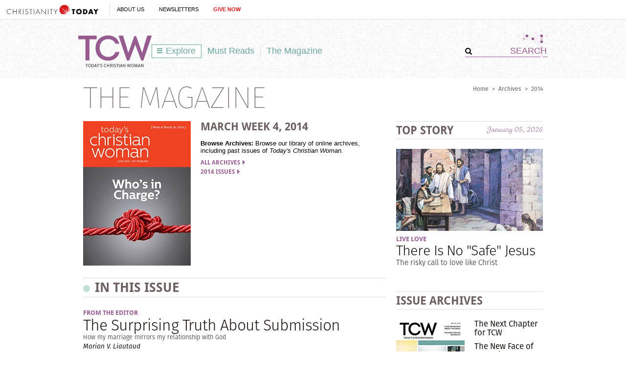

--- FILE ---
content_type: text/html; charset=utf-8
request_url: https://www.todayschristianwoman.com/articles/2014/march-week-4/
body_size: 50714
content:
<!DOCTYPE html><html lang="en"><head><meta charset="utf-8" />
<title>March Week 4 | 2014 | The Magazine | Today's Christian Woman
						</title><meta name="robots" content="noarchive" />
<meta name="googlebot" content="noarchive" />
<link rel="alternate" type="application/rss+xml" title="RSS" href="http://feeds.christianitytoday.com/christianitytoday/todayschristianwoman/"></link><script>
    document.cookie = "__adblocker=; expires=Thu, 01 Jan 1970 00:00:00 GMT; path=/";
    var setNptTechAdblockerCookie = function(adblocker) {
        var d = new Date();
        d.setTime(d.getTime() + 60 * 5 * 1000);
        document.cookie = "__adblocker=" + (adblocker ? "true" : "false") + "; expires=" + d.toUTCString() + "; path=/";
    };
    var script = document.createElement("script");
    script.setAttribute("async", true);
    script.setAttribute("src", "//www.npttech.com/advertising.js");
    script.setAttribute("onerror", "setNptTechAdblockerCookie(true);");
    document.getElementsByTagName("head")[0].appendChild(script);
</script><meta name="viewport" content="width=device-width, initial-scale=1.0" />
<link rel="canonical" href="http://www.todayschristianwoman.com/articles/2014/march-week-4/"></link><meta name="google-site-verification" content="OVPBsFdemasFlYKqFceb_DlINSC9hfxNUuMyO5x24o0" />
<meta name="msvalidate.01" content="E4C5BBC2DDE0E6A57D244921DEFC0787" />
<meta name="siteID" value="40" />
<meta name="channelID" value="165" />
<!-- Facebook Pixel Code-->
<script>
  !function(f,b,e,v,n,t,s){if(f.fbq)return;n=f.fbq=function(){n.callMethod?
  n.callMethod.apply(n,arguments):n.queue.push(arguments)};if(!f._fbq)f._fbq=n;
  n.push=n;n.loaded=!0;n.version='2.0';n.queue=[];t=b.createElement(e);t.async=!0;
  t.src=v;s=b.getElementsByTagName(e)[0];s.parentNode.insertBefore(t,s)}(window,
  document,'script','https://connect.facebook.net/en_US/fbevents.js');
  fbq('init', '1800576576821396');
  fbq('track', 'PageView');
  fbq('track', 'ViewContent');
  </script><!-- DO NOT MODIFY -->
<!-- End Facebook Pixel Code -->
<meta name="pocket-site-verification" content="03f7692b58fe33e069bf84597f6cb4" />
<link rel="stylesheet" href="/system/css/system.css?10112021"></link><link rel="stylesheet" href="https://use.typekit.net/wmg7heu.css"></link><meta name="googleID" content="UA-9788996-6" />
<script>
			(function(i,s,o,g,r,a,m){i['GoogleAnalyticsObject']=r;i[r]=i[r]||function(){
			(i[r].q=i[r].q||[]).push(arguments)},i[r].l=1*new Date();a=s.createElement(o),
			m=s.getElementsByTagName(o)[0];a.async=1;a.src=g;m.parentNode.insertBefore(a,m)
			})(window,document,'script','//www.google-analytics.com/analytics.js','ga');
			
			
				ga('create', 'UA-9788996-6', 'auto', {'allowLinker': true}, {'cookieFlags': 'Secure'});
				ga('require', 'linker');
        ga('set', 'userId', '2');

				
				ga('linker:autoLink', 'subscribe.christianitytoday.com'.split(','));
			
			ga('create', 'UA-56713656-1', 'auto', {'name': 'corporate'}, {'cookieFlags': 'Secure'});
			
			
			ga('require', 'linkid', 'linkid.js');
			
			
		ga('set', 'dimension2', 'Guest');
	
		ga('set', 'dimension6', '01/05/2026');
	
			
			ga('send', 'pageview', location.pathname + window.location.search);
			ga('corporate.send', 'pageview', location.pathname + window.location.search);
			

			
	
		</script><!-- Google tag (gtag.js) -->
<script async="true" src="https://www.googletagmanager.com/gtag/js?id=G-7FE624B4ZT"></script><script>
		window.dataLayer = window.dataLayer || [];
		function gtag(){dataLayer.push(arguments);}
		gtag('js', new Date());

		gtag('config', 'G-7FE624B4ZT', {
				
			'user_status': 'Guest',

		'date_accessed': '01/05/2026',

				'content_type': 'issue',

			 });

		</script><script type="text/javascript">
    (function(e,t,o,n,p,r,i){e.visitorGlobalObjectAlias=n;e[e.visitorGlobalObjectAlias]=e[e.visitorGlobalObjectAlias]||function(){(e[e.visitorGlobalObjectAlias].q=e[e.visitorGlobalObjectAlias].q||[]).push(arguments)};e[e.visitorGlobalObjectAlias].l=(new Date).getTime();r=t.createElement("script");r.src=o;r.async=true;i=t.getElementsByTagName("script")[0];i.parentNode.insertBefore(r,i)})(window,document,"https://diffuser-cdn.app-us1.com/diffuser/diffuser.js","vgo");
    vgo('setAccount', '26374210');
    vgo('setTrackByDefault', true);

    vgo('process');
</script><script async="async" src="https://www.googletagservices.com/tag/js/gpt.js"></script><script>
  var googletag = googletag || {};
  googletag.cmd = googletag.cmd || [];
</script><meta property="og:site_name" content="Today's Christian Woman" />
<meta property="og:url" content="https://todayschristianwoman.com/articles/2014/march-week-4/" />
<meta property="og:type" content="collection" />
<meta property="og:title" content="March Week 4" />
<meta property="og:image" content="http://www.todayschristianwoman.com/site/img/logo_tcw_fb.png" />
<meta name="twitter:card" content="summary" />
<meta name="twitter:site" content="@CT_women" />
<meta name="twitter:title" content="March Week 4" />
<meta name="twitter:image" content="http://www.todayschristianwoman.com/site/img/logo_tcw_fb.png" />
<link rel="apple-touch-icon" href="/apple-touch-icon.png"></link><meta name="content_type" content="collection" />
<meta name="issue" content="true" />
<meta name="postdate" content="3/20/2014 12:00:00 AM" />
<meta name="ct:locked" content="true" />
<meta name="ct:English" content="lang" />
<meta name="thumbnailURL" content="http://www.todayschristianwoman.com/site/img/logo_tcw_fb.png" />
<link rel="stylesheet" href="/site/css/site.css?02172021"></link><meta name="keywords" content="" />
<meta name="description" content="From Christianity Today, a magazine and website for the Christian woman who wants to love God more deeply and live fearlessly for his kingdom." />
<meta property="fb:app_id" content="102282326530698" />
<script async="async" src="https://pagead2.googlesyndication.com/pagead/js/adsbygoogle.js?client=ca-pub-6185567018455761" crossorigin="anonymous"></script></head><body><!-- Jump directly to the Content is used on the articles page to skip the navigation and jump on main content -->
<a class="accessible p-absolute" href="#accessibility-jump-to-content">Jump directly to the Content</a><div class="global-header z-index10 desktop-true d-flex"><figure class="global-header_logo spacer-left-10 spacer-inner-right-20"><a href="https://www.christianitytoday.org/" target="_parent"><img width="195" height="19" alt="Christianity Today" title="Christianity Today" src="/system/img/logos/org.svg" /></a></figure><ul class="global-header_menus align-center d-flex p-relative list-unstyled"><li class="global-header_menus-item"><a href="https://www.christianitytoday.org/who-we-are/our-ministry/" class="submenu-item_link uppercase" target="_parent">About Us</a><ul class="submenu submenu_ministry"><li class="submenu-item"><a href="https://www.christianitytoday.org/who-we-are/our-ministry/" target="_parent">Our Ministry</a></li><li class="submenu-item"><a href="https://www.christianitytoday.org/who-we-are/gap-we-see/" target="_parent">The Gap We See</a></li><li class="submenu-item"><a href="https://www.christianitytoday.org/stories/" target="_parent">Stories</a></li><li class="submenu-item"><a href="https://www.christianitytoday.org/partner-with-us/" target="_parent">Partner with Us</a></li></ul></li><li class="global-header_menus-item"><a class="js-clickTrack uppercase" data-category="NL Sub" data-action="/articles/2014/march-week-4/" data-label="Global Header" href="https://www.christianitytoday.org/myaccount/?page=newsletters" target="_parent">Newsletters</a></li><li class="global-header_menus-item"><a class="js-clickTrack uppercase strong color-red" data-category="Donate Link" data-action="Global Header" data-label="Today's Christian Woman" href="https://www.christianitytoday.org/give/" target="_parent">Give Now</a></li></ul></div>
<div class="global-navigation z-index10 mobile-true u-cf"><figure class="favicon"><a href="https://www.christianitytoday.org/" target="_parent"><img src="/system/img/logos/org_mark.svg" width="22" height="22" /></a></figure><div class="navigation-bar js-globalNavTrigger"><figure class="navigation-trigger"><img class="navigation-icon js-topNavIcon js-navIcon" src="/system/img/icon_hamburger.svg" width="20" height="16" /><img class="close-icon js-closeIcon display-none" src="/system/img/btn_close_x.svg" width="16" height="16" /></figure><span class="navigation-bar_explore d-flex align-items-center mobile-true js-topNavIcon js-navIcon">Explore</span><ul class="navigation-dropdown js-Nav"><li class="navigation-dropdown-item js-navdrop-down"><a href="https://www.christianitytoday.org/" class="over" target="_parent">About Us</a><img class="arrow arrow-down arrow-who" src="/system/img/btn_arrow.png" /><img class="arrow arrow-up display-none" src="/system/img/btn_arrow_up.png" /><ul class="navigation-dropdown-menu js-menuItemContainer dropdown-menu-first"><li><a href="https://www.christianitytoday.org/who-we-are/our-ministry/" target="_parent">Our Ministry</a></li><li><a href="https://www.christianitytoday.org/who-we-are/gap-we-see/" target="_parent">The Gap We See</a></li><li><a href="https://www.christianitytoday.org/stories/" target="_parent">Stories</a></li><li><a href="https://www.christianitytoday.org/partner-with-us/" target="_parent">Partner With Us</a></li></ul></li><li class="navigation-dropdown-item"><a href="https://www.christianitytoday.org/myaccount/?page=newsletters" target="_parent">Newsletters</a></li><li class="navigation-dropdown-item"><a href="https://www.christianitytoday.org/give/" class="color-red" target="_parent">Give Now</a></li></ul></div>
</div>
<noscript><img height="1" width="1" style="display:none" src="https://www.facebook.com/tr?id=1800576576821396%26ev=PageView%26noscript=1" /></noscript><div class="l-wrap"><div class="l-header header-pattern"><figure class="header-ads align-center spacer-top-10 spacer-bottom-10"><div id="top_1" class="gam-ad" site="women" area="feature" position="top_1" size="728x90,970x250" adcode="todayschristianwoman" category="" issue="" keyword="" platform="" status="guest" visit_source="" ><script>googletag.cmd.push(function() { var mapping = googletag.sizeMapping().addSize([1024, 0], [728, 90]).addSize([768, 0], [728, 90]). addSize([0, 0], [320, 50]).build(); googletag.defineSlot('/22855791845/todayschristianwoman', [[728,90],[970,250],], 'top_1').addService(googletag.pubads()).setTargeting('position', ['top_1']); googletag.pubads().setTargeting('area','feature').setTargeting('adcode','todayschristianwoman').setTargeting('category','').setTargeting('issue','').setTargeting('keyword','').setTargeting('platform','').setTargeting('status','guest').setTargeting('visit_source',''); googletag.enableServices(); googletag.display('top_1'); });</script></div></figure><header class="site-header container p-relative"><img class="header-pattern-corner" src="/site/img/img_header_pattern.png" width="63" height="58" /><figure class="header-logo" itemscope="" itemtype="http://schema.org/Organization"><a href="/" itemprop="url" class="js-clickTrack" data-category="" data-action="TopNav" data-label="Logo"><img src="/system/img/logos/tcw_tagline.svg" width="150" height="70" alt="Today's Christian Woman" title="Today's Christian Woman" itemprop="logo" /></a></figure><ul class="site-navigation js-exploreMenuContainer"><li class="site-navigation_submenu box-sizing navigation-menu js-navMenu">
		Explore
		<ul class="navigation-menu_level1 box-sizing"><li class="post-index"><a href="/"><img src="/site/img/logo_explore.png" class="spacer-right-5" />Homepage</a></li><li class="submenu-trigger"><a href="/topics/" class="submenu-pointer">Browse Topics</a><ul class="navigation-menu_level2 box-sizing"><li class="submenu-trigger"><a href="/topics/faith/" class="submenu-pointer js-clickTrack" data-category="" data-action="TopNav Explore" data-label="Faith">Faith</a><ul class="navigation-menu_level3 box-sizing"><li class="post-adjustment"><a class="js-clickTrack" href="/topics/faith/spiritual-growth/" data-category="" data-action="TopNav Explore" data-label="Spiritual Growth">Spiritual Growth</a></li><li class="post-adjustment"><a class="js-clickTrack" href="/topics/faith/self-care/" data-category="" data-action="TopNav Explore" data-label="Self-Care">Self-Care</a></li><li class="post-adjustment"><a class="js-clickTrack" href="/topics/faith/culture/" data-category="" data-action="TopNav Explore" data-label="Culture">Culture</a></li></ul></li><li class="submenu-trigger"><a href="/topics/relationships/" class="submenu-pointer js-clickTrack" data-category="" data-action="TopNav Explore" data-label="Relationships">Relationships</a><ul class="navigation-menu_level3 box-sizing"><li class="post-adjustment"><a class="js-clickTrack" href="/topics/relationships/family/" data-category="" data-action="TopNav Explore" data-label="Family">Family</a></li><li class="post-adjustment"><a class="js-clickTrack" href="/topics/relationships/marriage-sex/" data-category="" data-action="TopNav Explore" data-label="Marriage + Sex">Marriage + Sex</a></li><li class="post-adjustment"><a class="js-clickTrack" href="/topics/relationships/parenting/" data-category="" data-action="TopNav Explore" data-label="Parenting">Parenting</a></li><li class="post-adjustment"><a class="js-clickTrack" href="/topics/relationships/singles-dating/" data-category="" data-action="TopNav Explore" data-label="Singles + Dating">Singles + Dating</a></li><li class="post-adjustment"><a class="js-clickTrack" href="/topics/relationships/friendship/" data-category="" data-action="TopNav Explore" data-label="Friendship">Friendship</a></li><li class="post-adjustment"><a class="js-clickTrack" href="/topics/relationships/divorce-blended-families/" data-category="" data-action="TopNav Explore" data-label="Divorce + Blended Families">Divorce + Blended Families</a></li></ul></li><li class="submenu-trigger"><a href="/topics/church-life-ministry/" class="submenu-pointer js-clickTrack" data-category="" data-action="TopNav Explore" data-label="Church Life & Ministry">Church Life &amp; Ministry</a><ul class="navigation-menu_level3 box-sizing"><li class="post-adjustment"><a class="js-clickTrack" href="/topics/church-life-ministry/service/" data-category="" data-action="TopNav Explore" data-label="Service">Service</a></li><li class="post-adjustment"><a class="js-clickTrack" href="/topics/church-life-ministry/mentoring/" data-category="" data-action="TopNav Explore" data-label="Mentoring">Mentoring</a></li><li class="post-adjustment"><a class="js-clickTrack" href="/topics/church-life-ministry/womens-ministry/" data-category="" data-action="TopNav Explore" data-label="Women's Ministry">Women's Ministry</a></li></ul></li><li class="submenu-trigger"><a href="/topics/work/" class="submenu-pointer js-clickTrack" data-category="" data-action="TopNav Explore" data-label="Work">Work</a><ul class="navigation-menu_level3 box-sizing"><li class="post-adjustment"><a class="js-clickTrack" href="/topics/work/career/" data-category="" data-action="TopNav Explore" data-label="Career">Career</a></li><li class="post-adjustment"><a class="js-clickTrack" href="/topics/work/calling/" data-category="" data-action="TopNav Explore" data-label="Calling">Calling</a></li></ul></li></ul></li><li><a href="/our-latest/" class="js-clickTrack" data-category="" data-action="TopNav Explore" data-label="Our Latest">Our Latest</a></li><li><a href="/must-reads/" class="js-clickTrack" data-category="" data-action="TopNav Explore" data-label="Must Reads">Must Reads</a></li><li class="submenu-trigger"><a href="/articles/2016/may-25/" class="submenu-pointer">The Magazine</a><ul class="navigation-menu_level2 box-sizing"><li><a href="/articles/" class="js-clickTrack" data-category="" data-action="TopNav Explore" data-label="Archives">Archives</a></li></ul></li><li class="submenu-subheading spacer-bottom-10">Special Sections</li><li class="submenu-subsections"><a href="/whoweare/regular-contributors/diane-paddison.html" class="js-clickTrack" data-category="" data-action="TopNav Explore" data-label="Lifework, Diane Paddison">Lifework <span class="subsection-author">Diane Paddison</span></a></li><li class="submenu-subsections"><a href="/whoweare/advisors/sherry-surratt.html" class="js-clickTrack" data-category="" data-action="TopNav Explore" data-label="Flourish, Sherry Surratt">Flourish <span class="subsection-author">Sherry Surratt</span></a></li><li class="submenu-subsections"><a href="/whoweare/regular-contributors/austin-channing-brown.html" class="js-clickTrack" data-category="" data-action="TopNav Explore" data-label="Wild Hope, Austin Channing Brown">Wild Hope <span class="subsection-author">Austin Channing Brown</span></a></li><li class="submenu-subsections"><a href="/whoweare/regular-contributors/carolyn-arends.html" class="js-clickTrack" data-category="" data-action="TopNav Explore" data-label="Re: Arrangements, Carolyn Arends">Re: Arrangements <span class="subsection-author">Carolyn Arends</span></a></li><li class="submenu-subsections"><a href="/whoweare/advisors/helen-lee.html" class="js-clickTrack" data-category="" data-action="TopNav Explore" data-label="Cross + Culture, Helen Lee">Cross + Culture <span class="subsection-author">Helen Lee</span></a></li><li class="submenu-subsections"><a href="/whoweare/regular-contributors/margot-starbuck.html" class="js-clickTrack" data-category="" data-action="TopNav Explore" data-label="Live Love, Margot Starbuck">Live Love <span class="subsection-author">Margot Starbuck</span></a></li><li class="border-gray_bottom submenu-subsections"><a href="/media/" class="js-clickTrack" data-category="" data-action="TopNav Explore" data-label="Videos & Images">Videos & Images</a></li><li class="submenu-trigger"><a href="/help/" class="submenu-pointer">Help</a><ul class="navigation-menu_level2 navigation-menu_level2 box-sizing"><li><a href="/help/about-us/" class="js-clickTrack" data-category="" data-action="TopNav Explore" data-label="About Us">About Us</a></li><li><a href="https://help.christianitytoday.com/hc/en-us/requests/new" class="js-clickTrack" data-category="" data-action="TopNav Explore" data-label="Contact Us">Contact Us</a></li><li><a href="/whoweare/" class="js-clickTrack" data-category="" data-action="TopNav Explore" data-label="Who We Are">Who We Are</a></li><li><a href="/help/writers-guidelines/" class="js-clickTrack" data-category="" data-action="TopNav Explore" data-label="Writer's guidelines">Writer's Guidelines</a></li><li><a href="https://www.christianitytoday.org/partner-with-us/" target="_blank" class="js-clickTrack" data-category="" data-action="TopNav Explore" data-label="Donate">Donate</a></li><li><a href="http://www.christianitytodayads.com/" target="_blank" class="js-clickTrack" data-category="" data-action="TopNav Explore" data-label="Advertise">Advertise</a></li></ul></li></ul></li><li><a href="/must-reads/" class="js-clickTrack" data-category="" data-action="TopNav" data-label="Must Reads">Must Reads</a></li><li class="site-navigation_magsubmenu divider-gray_left navigation-menu js-magMenu"><a href="/articles/2016/may-25/" class="js-clickTrack" data-category="" data-action="TopNav" data-label="Magazine">The Magazine</a><ul class="navigation-menu_solo box-sizing"><li><a href="/help/about-us/what-is-todays-christian-woman.html">About TCW</a></li><li class="navigation-menu_promo"><div class="spacer-inner-bottom-10 u-cf box-sizing"><div class="navigation-menu_promoLeft"><ul class="u-left"><li><a href="/articles/" alt="Browse our library of online archives, including past issues of Today's Christian Woman" title="Browse our library of online archives, including past issues of Today's Christian Woman" class="js-clickTrack" data-category="" data-action="TopNavThe Magazine" data-label="View issue archives">Issue Archives</a></li></ul></div>
<div class="navigation-menu_promoRight spacer-bottom-10 u-right"><a href="/articles/2016/may-25/"><img src="https://www-images.christianitytoday.com/images/68885.jpg?h=188&w=140" width="140" alt="May 25" title="May 25" class="u-right" /></a></div>
</div>
</li></ul></li></ul><form class="header-search ml-auto" action="/search/" method="get"><input type="hidden" name="type" value="gsa" /><div class="input-addon-group spacer-0"><input type="submit" class="js-clickTrack submit" data-category="" data-action="TopNav" data-label="Search" data-norefresh="true" /><input type="text" value="SEARCH" name="query" class="text-input_bordered clearField" /></div>
</form></header></div>
<div class="l-outer u-left"><div class="l-page"><div class="breadcrumbs u-right spacer-top-10"><a href="/">Home</a><span class="space-adjust">></span><a href="/articles/">Archives</a><span class="space-adjust">></span><a href="/articles/2014/">2014</a></div>
<h2 class="heading heading-lg uppercase spacer-top-5 spacer-bottom-15">The Magazine</h2><div class="l-content u-left section-archives"><div class="spacer-bottom-25"><div class="waterfall d-flex"><figure class="spacer-right-20"><img src="https://www-images.christianitytoday.com/images/38955.jpg?h=296&w=220" width="220" alt="March Week 4 issue" title="March Week 4 issue" /></figure><div class="waterfall-body"><h2 class="section-heading section-heading_md uppercase spacer-bottom-10 color-brown">March Week 4, <a href="/articles/2014/" class="color-brown">2014</a></h2><div class="text-sm spacer-bottom-10 spacer-top-15"><strong>Browse Archives:</strong> Browse our library of online archives, including past issues of <em>Today's Christian Woman.</em></div>
<div class="content-inside"><div class="spacer-bottom-5"><a href="/articles/" class="more color-purple uppercase">All Archives<img width="5" height="9" alt="All Archives" title="All Archives" src="/site/img/arrow_list_lg.gif" class="spacer-left-5" /></a></div>
<div><a href="/articles/2014/" class="more color-purple uppercase">2014 Issues<img width="5" height="9" alt="2014 Issues" title="2014 Issues" src="/site/img/arrow_list_lg.gif" class="spacer-left-5" /></a></div>
</div>
</div>
</div>
</div>
<div class="u-cf"><h2 class="section-heading section-heading_lg uppercase border-gray_topBottom spacer-inner-top-5 spacer-inner-bottom-5 spacer-bottom-25 color-brown"><img width="14" height="14" alt="In This Issue" title="In This Issue" src="/site/img/icon_circle.png" class="spacer-right-10" />In This Issue
	</h2></div>
<div class="waterfall d-flex spacer-bottom-25"><div class="waterfall-body"><div class="slug slug-sm uppercase"><a href="/search/?type=db&subtype=keyword&keyword=15722" class="color-purple" itemprop="articleSection">From the Editor</a></div>
<a href="/articles/2014/march-week-4/surprising-truth-about-submission.html" class="title title-2">The Surprising Truth About Submission</a><div class="deck spacer-bottom-5">
			How my marriage mirrors my relationship with God
		</div>
<div class="byline ">Marian V. Liautaud</div>
</div>
</div>
<div class="waterfall d-flex spacer-bottom-25"><figure class="spacer-right-20"><a href="/articles/2014/march-week-4/complementarian-versus-egalitarian.html"><img src="https://www-images.christianitytoday.com/images/68870.jpg?h=78&w=140" width="140" alt="Complementarian Versus Egalitarian" title="Complementarian Versus Egalitarian" /></a></figure><div class="waterfall-body"><div class="slug slug-sm uppercase"></div>
<a href="/articles/2014/march-week-4/complementarian-versus-egalitarian.html" class="title title-2">Complementarian Versus Egalitarian</a><div class="deck spacer-bottom-5">
			What's the correct view?
		</div>
<div class="byline ">Kelli B. Trujillo</div>
</div>
</div>
<div class="waterfall d-flex spacer-bottom-25"><figure class="spacer-right-20"><a href="/articles/2014/march-week-4/be-yes-woman.html"><img src="https://www-images.christianitytoday.com/images/64055.jpg?h=78&w=140" width="140" alt="Be a Yes-Woman" title="Be a Yes-Woman" /></a></figure><div class="waterfall-body"><div class="slug slug-sm uppercase"></div>
<a href="/articles/2014/march-week-4/be-yes-woman.html" class="title title-2">Be a Yes-Woman</a><div class="deck spacer-bottom-5">
			What submission to God is about
		</div>
<div class="byline ">Margot Starbuck</div>
</div>
</div>
<div class="waterfall d-flex spacer-bottom-25"><figure class="spacer-right-20"><a href="/articles/2014/march-week-4/hidden-power-of-submission.html"><img src="https://www-images.christianitytoday.com/images/68140.jpg?h=78&w=140" width="140" alt="The Hidden Power of Submission" title="The Hidden Power of Submission" /></a></figure><div class="waterfall-body"><div class="slug slug-sm uppercase"></div>
<a href="/articles/2014/march-week-4/hidden-power-of-submission.html" class="title title-2">The Hidden Power of Submission</a><div class="deck spacer-bottom-5">
			The secret that can unlock deep intimacy in marriage
		</div>
<div class="byline ">Dr. Juli Slattery</div>
</div>
</div>
<div class="waterfall d-flex spacer-bottom-25"><figure class="spacer-right-20"><a href="/articles/2014/march-week-4/romans-1210.html"><img src="https://www-images.christianitytoday.com/images/39009.jpg?h=140&w=140" width="140" alt="Romans 12:10" title="Romans 12:10" /></a></figure><div class="waterfall-body"><div class="slug slug-sm uppercase"><a href="/search/?type=db&subtype=keyword&keyword=16449" class="color-purple" itemprop="articleSection">Inspirational Image</a></div>
<a href="/articles/2014/march-week-4/romans-1210.html" class="title title-2">Romans 12:10</a><div class="deck spacer-bottom-5">
			Love and honor each other
		</div>
</div>
</div>
<div class="u-cf"><h2 class="section-heading section-heading_lg uppercase border-gray_topBottom spacer-inner-top-5 spacer-inner-bottom-5 spacer-bottom-25 color-brown"><img width="14" height="14" title="" src="/site/img/icon_circle.png" class="spacer-right-10" />Bonus Articles
					</h2></div>
<div class="waterfall d-flex spacer-bottom-25"><figure class="spacer-right-20"><a href="/articles/2008/september/whats-so-scary-about-submission.html"><img src="https://www-images.christianitytoday.com/images/66818.jpg?h=78&w=140" width="140" alt="What's So Scary About Submission?" title="What's So Scary About Submission?" /></a></figure><div class="waterfall-body"><div class="slug slug-sm uppercase"></div>
<a href="/articles/2008/september/whats-so-scary-about-submission.html" class="title title-2">What's So Scary About Submission?</a><div class="deck spacer-bottom-5">
			6 secrets about what the Bible really teaches
		</div>
<div class="byline ">Kevin A. Miller</div>
</div>
</div>
<div class="waterfall d-flex spacer-bottom-25"><figure class="spacer-right-20"><a href="/articles/2014/march/meaning-of-marriage.html"><img src="https://www-images.christianitytoday.com/images/59335.jpg?h=78&w=140" width="140" alt="The Meaning of Marriage" title="The Meaning of Marriage" /></a></figure><div class="waterfall-body"><div class="slug slug-sm uppercase"></div>
<a href="/articles/2014/march/meaning-of-marriage.html" class="title title-2">The Meaning of Marriage</a><div class="deck spacer-bottom-5">
			Defining gender roles as Jesus would
		</div>
<div class="byline ">Timothy and Kathy Keller</div>
</div>
</div>
<div class="js-loadArchiveSlider" data-url="/site/ajax/getMoreContent.html?type=archive-slider"><div class="align-center spacer-bottom-30 load-more js-loadMoreParams">Loading More</div>
</div>
</div>
<div class="l-rightnav u-right"><div class="panel-top-story card spacer-bottom-25"><div class="d-flex justify-content-between align-center border-gray_topBottom spacer-inner-top-5 spacer-inner-bottom-5 spacer-bottom-20 promo-section"><h2 class="section-heading section-heading_lg uppercase"><a href="/articles/2015/may-13/there-is-no-safe-jesus.html" class="color-brown">Top Story</a></h2><span class="color-purple">January 05, 2026</span></div>
<figure class="spacer-bottom-10"><a href="/articles/2015/may-13/there-is-no-safe-jesus.html"><img src="https://www-images.christianitytoday.com/images/59152.jpg?h=168&w=300" width="300" alt="There Is No &quot;Safe&quot; Jesus" title="There Is No &quot;Safe&quot; Jesus" /></a></figure><div class="card-body"><div class="slug slug-sm uppercase"><a href="/search/?type=db&subtype=keyword&keyword=16835" class="color-purple" itemprop="articleSection">Live Love</a></div>
<a href="/articles/2015/may-13/there-is-no-safe-jesus.html" class="title js-editableItem title-3" data-type="article" data-id="129051">There Is No "Safe" Jesus</a><div class="deck deck-sm">
			The risky call to love like Christ
		</div>
</div>
</div>
<div class="spacer-bottom-25 u-cf spacer-top-10"><div class="ad"><div id="nav_1" class="gam-ad" site="women" area="feature" position="nav_1" size="300x600,300x250" adcode="todayschristianwoman" category="" issue="" keyword="" platform="" status="guest" visit_source="" ><script>googletag.cmd.push(function() { var mapping = googletag.sizeMapping().addSize([1024, 0], [728, 90]).addSize([768, 0], [728, 90]). addSize([0, 0], [320, 50]).build(); googletag.defineSlot('/22855791845/todayschristianwoman', [[300,600],[300,250],], 'nav_1').addService(googletag.pubads()).setTargeting('position', ['nav_1']); googletag.pubads().setTargeting('area','feature').setTargeting('adcode','todayschristianwoman').setTargeting('category','').setTargeting('issue','').setTargeting('keyword','').setTargeting('platform','').setTargeting('status','guest').setTargeting('visit_source',''); googletag.enableServices(); googletag.display('nav_1'); });</script></div></div>
</div>
<div class="panel-current-issue spacer-bottom-25"><div class="d-flex justify-content-between align-center border-gray_topBottom spacer-inner-top-5 spacer-inner-bottom-5 spacer-bottom-20 promo-section"><h2 class="section-heading section-heading_lg uppercase"><a href="/articles/2016/may-25/" class="color-brown js-clickTrack" data-category="" data-action="RightNav Current Issue" data-label="Issue Date">Issue Archives</a><!--formerlly the current issue panal-->
</h2></div>
<div class="waterfall d-flex"><figure class="image spacer-right-20"><a href="/articles/2016/may-25/" class="js-clickTrack" data-category="" data-action="RightNav Current Issue" data-label="Cover Image"><img src="https://www-images.christianitytoday.com/images/68885.jpg?h=188&w=140" width="140" alt="May 25" title="May 25" /></a></figure><div class="waterfall-body"><ul class="nav js-editable" data-id="482" data-name="current_issue" data-itemtype="" data-itemid="0"><li class="spacer-bottom-10"><a class="title title-5 color-dark-gray js-clickTrack" href="/articles/2016/may-25/next-chapter-for-tcw-ct-women.html" data-category="" data-action="RightNav CurrentIssue1" data-label="The Next Chapter for TCW">The Next Chapter for TCW</a></li><li class="spacer-bottom-10"><a class="title title-5 color-dark-gray js-clickTrack" href="https://www.christianitytoday.com/ct/2016/may-web-only/new-face-of-adultery.html" data-category="" data-action="RightNav CurrentIssue2" data-label="The New Face of Infidelity">The New Face of Infidelity</a></li><li class="spacer-bottom-10"><a class="title title-5 color-dark-gray js-clickTrack" href="https://www.christianitytoday.com/ct/2015/april-web-only/my-double-life-as-secret-addict.html" data-category="" data-action="RightNav CurrentIssue3" data-label="My Double Life as a Secret Addict">My Double Life as a Secret Addict</a></li></ul><div class="u-cf"><a class="more color-purple uppercase js-clickTrack" href="https://www.todayschristianwoman.com/articles/">View All</a></div>
</div>
</div>
</div>
<div class="spacer-top-20"><div class="ad"><div id="anchor_1" class="gam-ad" site="women" area="feature" position="anchor_1" size="300x100" adcode="todayschristianwoman" category="" issue="" keyword="" platform="" status="guest" visit_source="" ><script>googletag.cmd.push(function() { var mapping = googletag.sizeMapping().addSize([1024, 0], [728, 90]).addSize([768, 0], [728, 90]). addSize([0, 0], [320, 50]).build(); googletag.defineSlot('/22855791845/todayschristianwoman', [300,100], 'anchor_1').addService(googletag.pubads()).setTargeting('position', ['anchor_1']); googletag.pubads().setTargeting('area','feature').setTargeting('adcode','todayschristianwoman').setTargeting('category','').setTargeting('issue','').setTargeting('keyword','').setTargeting('platform','').setTargeting('status','guest').setTargeting('visit_source',''); googletag.enableServices(); googletag.display('anchor_1'); });</script></div></div>
</div>
<div class="spacer-top-30 spacer-bottom-25"><div class="ad"><div id="nav_2" class="gam-ad" site="women" area="feature" position="nav_2" size="300x250" adcode="todayschristianwoman" category="" issue="" keyword="" platform="" status="guest" visit_source="" ><script>googletag.cmd.push(function() { var mapping = googletag.sizeMapping().addSize([1024, 0], [728, 90]).addSize([768, 0], [728, 90]). addSize([0, 0], [320, 50]).build(); googletag.defineSlot('/22855791845/todayschristianwoman', [300,250], 'nav_2').addService(googletag.pubads()).setTargeting('position', ['nav_2']); googletag.pubads().setTargeting('area','feature').setTargeting('adcode','todayschristianwoman').setTargeting('category','').setTargeting('issue','').setTargeting('keyword','').setTargeting('platform','').setTargeting('status','guest').setTargeting('visit_source',''); googletag.enableServices(); googletag.display('nav_2'); });</script></div></div>
</div>
<div class="spacer-bottom-15"><h2 class="section-heading section-heading_lg uppercase border-gray_topBottom spacer-inner-top-5 spacer-inner-bottom-5 color-brown spacer-bottom-25">Follow Us</h2><form class="newsletterSubscribe clearfix js-recaptchaForm " method="post" action="/myaccount/newsletters/newsletter_subscribe.html" target="_blank"><div class="newsletterList"><div class="nlList_item"><input type="checkbox" class="checkbox nlList_item_checkbox" value="57" name="listID" checked="checked" /><label for="57"></label><a href="https://newsletters.christianitytoday.com/ctwomen/" class="newsletterSample nlList_item_link" title="View sample newsletter" target="_blank">CT Women
				<span class="newsletterFrequency">(Weekly)</span></a><img src="/system/newsletters/img/question_mark.gif" class="tooltip nlList_item_info" title="CT's weekly newsletter highlighting the voices of women writers. We report on news and give our opinion on topics such as church, family, sexuality, discipleship, pop culture, and more!" /></div>
<div class="nlList_item"><input type="checkbox" class="checkbox nlList_item_checkbox" value="45" name="listID" checked="checked" /><label for="45"></label><a href="https://newsletters.christianitytoday.com/cominghome/" class="newsletterSample nlList_item_link" title="View sample newsletter" target="_blank">Coming Home
				<span class="newsletterFrequency">(Weekly)</span></a><img src="/system/newsletters/img/question_mark.gif" class="tooltip nlList_item_info" title="Your space to make sense of how faith and family intersect with the world." /></div>
</div><div class="newsletterFields system-nl-form"><div class="newsletterEmail nlField"><label for="newsletterEmailInput" class="nlField_label">Email Address</label><input type="email" class="nlField-email newsletterEmailInput js-emailInput" name="email" placeholder="Email Address" value="" /></div>
<div class="newsletterSubmit"><label for="newsletterSubmitInput">Subscribe to the selected newsletters.</label><input type="submit" class="js-clickTrack newsletterSubmitInput nl-signup " data-category="NL Sub" data-action="/articles/2014/march-week-4/" data-label="Rightnav" name="submitBtn" value="Sign Up" style="background-color: #965d90;" /></div>
</div>
<input type="hidden" name="nlsource" value="Today's Christian Woman" /><input type="hidden" name="checkedboxes" value="" /><input type="hidden" name="targetID" value="39" /><input type="hidden" name="action" value="subscribe" /><input type="hidden" name="acNL" value="true" /></form><p class="bottom-border spacer-top-5"><a class="more color-purple uppercase" href="https://www.christianitytoday.com/myaccount/?page=newsletters">More Newsletters</a></p>
</div>
<div class="u-cf"><div class="u-left spacer-right-30"><a href="https://www.facebook.com/christianitytodaywomen" class="js-clickTrack" data-category="" data-action="RightNav Follow TCW" data-label="Facebook"><img width="32" height="32" class="spacer-left-5" src="/system/img/icon_facebook.svg" title="Facebook" alt="Facebook" /></a></div>
<div class="u-left spacer-right-30"><a href="https://twitter.com/CT_women" class="js-clickTrack" data-category="" data-action="RightNav Follow TCW" data-label="Twitter"><img width="32" height="32" src="/system/img/icon_twitter.svg" title="Twitter" alt="Twitter" /></a></div>
<div class="u-left spacer-right-30"><a href="https://www.pinterest.com/TCWomancom/" class="js-clickTrack" data-category="" data-action="RightNav Follow TCW" data-label="Pinterest"><img width="32" height="32" class="spacer-left-5" src="/system/img/icon_pinterest.svg" title="Pinterest" alt="Pinterest" /></a></div>
<div class="u-left spacer-right-30"><a href="http://feeds.christianitytoday.com/christianitytoday/todayschristianwoman/" class="js-clickTrack" data-category="" data-action="RightNav Follow TCW" data-label="RSS"><img width="32" height="32" src="/system/img/icon_rss.svg" title="RSS" alt="RSS" /></a></div>
</div>
<div class="u-cf spacer-top-20"><div id="beaconAdsDiv"><!-- Beacon Ads Code -->
<script async="async" src="https://www.googletagservices.com/tag/js/gpt.js"></script><script>
		var googletag = googletag || {};
		googletag.cmd = googletag.cmd || [];
	</script><div id="div-gpt-ad-sidebar"><script>
			googletag.cmd.push(function() {
				var site = window.location.hostname;
				var section = window.location.pathname.split('/')[1];
				var mapSidebar = googletag.sizeMapping().addSize([768, 200], [300, 250]).build();
				window.SidebarSlot = googletag.defineSlot('/21645437283/CT/Sidebar', [0, 0],'div-gpt-ad-sidebar').defineSizeMapping(mapSidebar).addService(googletag.pubads()).setTargeting('site', (site ? site : 'none')).setTargeting('section', (section ? section : 'home'));
				googletag.pubads().collapseEmptyDivs();
				googletag.enableServices();
				googletag.display('div-gpt-ad-sidebar');
			});
		</script></div>
<!-- End Beacon Ads Code -->
</div>
</div>
<div class="spacer-top-25 u-cf section-common"><h2 class="section-heading section-heading_lg uppercase border-gray_topBottom spacer-inner-top-5 spacer-inner-bottom-5 spacer-bottom-25 color-brown">Shopping</h2><div class="l-full spacer-top-20"><div class="l-half u-left align-center spacer-right-15"><div id="shop_1" class="gam-ad" site="women" area="feature" position="shop_1" size="75X124" adcode="todayschristianwoman" category="" keyword="" platform="" status="guest" visit_source="" ><script>googletag.cmd.push(function() { var mapping = googletag.sizeMapping().addSize([1024, 0], [728, 90]).addSize([768, 0], [728, 90]). addSize([0, 0], [320, 50]).build(); googletag.defineSlot('/22855791845/todayschristianwoman', [75,124], 'shop_1').addService(googletag.pubads()).setTargeting('position', ['shop_1']); googletag.pubads().setTargeting('area','feature').setTargeting('adcode','todayschristianwoman').setTargeting('category','').setTargeting('keyword','').setTargeting('platform','').setTargeting('status','guest').setTargeting('visit_source',''); googletag.enableServices(); googletag.display('shop_1'); });</script></div></div>
<div class="l-half u-left align-center"><div id="shop_2" class="gam-ad" site="women" area="feature" position="shop_2" size="75X124" adcode="todayschristianwoman" category="" keyword="" platform="" status="guest" visit_source="" ><script>googletag.cmd.push(function() { var mapping = googletag.sizeMapping().addSize([1024, 0], [728, 90]).addSize([768, 0], [728, 90]). addSize([0, 0], [320, 50]).build(); googletag.defineSlot('/22855791845/todayschristianwoman', [75,124], 'shop_2').addService(googletag.pubads()).setTargeting('position', ['shop_2']); googletag.pubads().setTargeting('area','feature').setTargeting('adcode','todayschristianwoman').setTargeting('category','').setTargeting('keyword','').setTargeting('platform','').setTargeting('status','guest').setTargeting('visit_source',''); googletag.enableServices(); googletag.display('shop_2'); });</script></div></div>
</div>
</div>
<div class="spacer-top-30"><div class="ad"><div id="sponsor_1" class="gam-ad" site="women" area="feature" position="sponsor_1" size="300x250" adcode="todayschristianwoman" category="" issue="" keyword="" platform="" status="guest" visit_source="" ><script>googletag.cmd.push(function() { var mapping = googletag.sizeMapping().addSize([1024, 0], [728, 90]).addSize([768, 0], [728, 90]). addSize([0, 0], [320, 50]).build(); googletag.defineSlot('/22855791845/todayschristianwoman', [300,250], 'sponsor_1').addService(googletag.pubads()).setTargeting('position', ['sponsor_1']); googletag.pubads().setTargeting('area','feature').setTargeting('adcode','todayschristianwoman').setTargeting('category','').setTargeting('issue','').setTargeting('keyword','').setTargeting('platform','').setTargeting('status','guest').setTargeting('visit_source',''); googletag.enableServices(); googletag.display('sponsor_1'); });</script></div></div>
</div>
</div>
</div>
</div>
</div>
<footer class="ct-global-footer"><div class="global-footer global-footer-local-links js-footer u-cf  spacer-inner-top-40 spacer-inner-bottom-50"><figure class="global-footer_logo align-center d-flex align-items-center justify-content-center"><a href="/"><img alt="Today's Christian Woman" title="Today's Christian Woman" width="" class="logo_narrow" src="/system/img/logos/tcw.svg" /></a></figure><ul class="global-footer_list-links justify-content-center align-items-center"><li class="footer-inner_links-label spacer-right-10"><strong><a href="/">Today's&nbsp;Christian&nbsp;Woman</a>:</strong></li><li><a href="/" target="_parent">Home</a></li><li class="divider">|</li><li><a href="https://www.todayschristianwoman.com/help/about-us/what-is-todays-christian-woman.html" target="_parent">About&nbsp;Us</a></li><li class="divider">|</li><li><a href="/help/sitemap.html" target="_parent">Site&nbsp;Map</a></li><li class="divider">|</li><li><a href="/help/permissions-privacy/terms-of-use.html" target="_parent">Terms&nbsp;and&nbsp;Conditions</a></li><li class="divider">|</li><li><a href="http://feeds.christianitytoday.com/christianitytoday/todayschristianwoman/" target="_blank">RSS</a></li><li class="divider">|</li><li><a href="https://help.christianitytoday.com/hc/en-us/requests/new?ticket_form_id=360002884954">Contact&nbsp;Us</a></li><li class="divider">|</li><li><a href="/help/" target="_parent">Help&nbsp;&&nbsp;Info</a></li></ul><div class="global-footer_newsletter-section"><div class="global-footer_newsletter spacer-bottom-40 spacer-top-20" id="global-footer_newsletter"><label class="global-footer_newsletter-heading uppercase align-center spacer-bottom-10">Stay informed. Sign up for our free newsletter.</label><form class="newsletterSubscribe clearfix js-recaptchaForm " method="post" action="/myaccount/newsletters/newsletter_subscribe.html" target="_blank"><div class="newsletterList"><div class="nlList_item"><input type="hidden" value="57" name="listID" /><p><strong>
												Sign up for our  newsletter:
											</strong> 
										CT's weekly newsletter highlighting the voices of women writers. We report on news and give our opinion on topics such as church, family, sexuality, discipleship, pop culture, and more!
									</p>
</div>
</div><div class="newsletterFields system-nl-form"><div class="newsletterEmail nlField"><label for="newsletterEmailInput" class="nlField_label">Email Address</label><input type="email" class="nlField-email newsletterEmailInput js-emailInput" name="email" placeholder="ENTER YOUR EMAIL" value="" /></div>
<div class="newsletterSubmit"><label for="newsletterSubmitInput">Subscribe to the selected newsletters.</label><input type="submit" class="js-clickTrack newsletterSubmitInput nl-signup" data-category="NL Sub" data-action="/articles/2014/march-week-4/" data-label="Footer" name="submitBtn" value="Sign Up" style="background-color: ;" /></div>
</div>
<input type="hidden" name="nlsource" value="TCW-Global-Footer" /><input type="hidden" name="checkedboxes" value="" /><input type="hidden" name="targetID" value="39" /><input type="hidden" name="action" value="subscribe" /><input type="hidden" name="acNL" value="true" /></form></div>
</div>
</div>
<div class="global-footer"><div class="global-footer_container"><div class="global-footer_links-section spacer-bottom-10 u-cf"><div class="global-footer_links-left"><figure class="global-footer_left-top"><a href="https://www.christianitytoday.org/who-we-are/our-ministry/online-history.html" target="_parent" class="favicon"></a><a href="https://www.christianitytoday.org/" target="_parent"><img src="/system/img/logos/org.svg" title="Christianity Today" alt="Christianity Today" /></a></figure><div class="global-footer_left-bottom spacer-top-35"><div class="global-footer_links-widgets first"><a class="global-footer_donate js-clicktrack" data-category="Give Link" data-action="Global footer Give button" data-label="http://www.todayschristianwoman.com" href="https://www.christianitytoday.org/give/" target="_parent">Give Today</a></div>
<div class="global-footer_links-widgets"><ul class="main-list"><li class="main-list_item"><a href="https://www.christianitytoday.org/who-we-are/our-ministry/" target="_parent">Our Ministry</a></li><li class="main-list_item"><a href="https://www.christianitytoday.org/who-we-are/gap-we-see/" target="_parent">The Gap We See</a></li><li class="main-list_item"><a href="https://www.christianitytoday.org/stories/" target="_parent">Stories</a></li><li class="main-list_item"><a href="https://www.christianitytoday.org/partner-with-us/" target="_parent">How to Partner</a></li></ul></div>
<div class="global-footer_links-widgets"><ul class="main-list"><li class="main-list_item"><a href="https://www.christianitytoday.org/careers/" target="_parent">Careers</a></li><li class="main-list_item"><a href="https://www.christianitytoday.org/media-room/" target="_parent">Media Room</a></li><li class="main-list_item"><a href="https://www.christianitytoday.org/what-we-do/connect-with-us/" target="_parent">Follow Us</a></li></ul></div>
<div class="global-footer_links-widgets"><ul class="main-list"><li class="main-list_item"><a href="https://www.christianitytoday.org/help/permissionsandprivacy/privacy-policy.html" target="_parent">Privacy Policy & Cookies</a></li><li class="main-list_item"><a href="https://www.christianitytoday.org/help/permissionsandprivacy/terms-of-use.html" target="_parent">Terms of Use</a></li><li class="main-list_item"><a href="http://www.christianitytodayads.com/" target="_parent">Advertise</a></li></ul></div>
<div class="global-footer_links-widgets"><ul class="main-list"><li class="main-list_item"><a href="https://www.christianitytoday.org/help/" target="_parent">Help</a></li><li class="main-list_item"><a href="https://help.christianitytoday.com/hc/en-us/requests/new" target="_parent">Contact Us</a></li><li class="main-list_item"><a href="https://www.christianitytoday.com/account" target="_parent">My Account</a></li></ul></div>
</div>
</div>
</div>
<div class="global-footer_bottom-section d-flex align-items-center"><div class="declaration spacer-bottom-10 spacer-top-10"><strong>&copy; 2026 Christianity Today</strong> - a 501(c)(3) nonprofit organization. "Christianity Today" and "CT" are the registered trademarks of Christianity Today International. All rights reserved. 
			</div>
<figure class="js-backToTop ml-auto"><a href="#"><img src="/system/img/icon_up_arrow.png" alt="Back to top" title="Back to top" width="28" height="13" /></a></figure></div>
</div>
</div>
</footer><script src="https://connect.facebook.net/en_US/sdk.js#xfbml=1&version=v3.2"></script><script src="/system/javascript/vendor/jquery.js"></script><script src="/system/javascript/vendor/jquery-ui.min.js?12062021"></script><script src="https://platform.twitter.com/widgets.js"></script><script src="/system/javascript/sites/tcw/site.js?12062021"></script><style>
	.recaptcha-text, .recaptcha-text a { font-family: 'Gotham SSm A', 'Gotham SSm B', Verdana, sans-serif; line-height: 11pt; font-size: 9px; color: #999999; letter-spacing: -0.03em; margin: 5px 0 5px 0; }
	.recaptcha-text a { text-decoration: underline !important; color: #999999 !important; }
	.recaptcha-error, .recaptcha-error a { font-weight: 700; color: #d51b1e !important; }
	.grecaptcha-badge { visibility: hidden; }
</style><script src="/system/javascript/googleads/content-ads.js?06232023"></script><!-- Facebook SDK -->
<script>
			!function(d,s,id){var js,fjs=d.getElementsByTagName(s)[0],p=/^http:/.test(d.location)?'http':'https';if(!d.getElementById(id)){js=d.createElement(s);js.id=id;js.src=p+'://platform.twitter.com/widgets.js';fjs.parentNode.insertBefore(js,fjs);}}(document, 'script', 'twitter-wjs');
		</script><script>		

(function($) {

			$(document.body).on('click','a[href*="subscribe.christianitytoday.com"]', function(event) {
				var a = $(this);
				var	trackCategory = 'Sub Link';
				var	trackAction = 'Today\'s Christian Woman';
				var	trackLabel = 'Homepage';
				var	trackUrl = 'http://www.todayschristianwoman.com/articles/2014/march-week-4/';

					ga('send', 'event', trackCategory, trackAction, ( trackLabel || trackUrl));
					//console.log(trackAction);

			});
			
})(window.jQuery);		
</script><script src="/system/slideshow/js/slideshow.js"></script><script>
$('#global-footer_newsletter .newsletterSubmitInput').on('click',function() {

 ga('send', 'event', 'NL Sub', '/articles/2014/march-week-4/', 'Footer');

});

</script><link href="/system/login/css/piano.css?11022022" rel="stylesheet"></link><script src="/system/login/piano.js?11172023"></script><script>
        tp.push(["setTags", ["issue", "ct:locked", "%%var.ctsectiontag%%", "ct:English", "%%var.ctkeyword%%"]]);
        
        var errorPage = $('.error-page').attr("class");

        if(errorPage != null) {
            tp.push(["setTags", ["404"]]);
        }
    </script><div id="piano-inline"></div>
<figure id="piano-wall"></figure><script src="/system/social/share/share.js?09142021"></script><script>
		(function($, global) {
			$(function() {
				global.janrainShareOnload = function() {
					cti.janrain.share.package = cti.janrain.share.factory({
						startY: 220,
						marginTop: 100
					});
				};
			});
		})(window.jQuery, window);
	</script><script src="/system/social/js/share_popup.js"></script><script src="/system/social/login/login.js?08252014"></script></body></html>

--- FILE ---
content_type: text/html; charset=utf-8
request_url: https://www.todayschristianwoman.com/site/ajax/getMoreContent.html?type=archive-slider
body_size: 48718
content:
<div class="u-cf"><h2 class="section-heading section-heading_lg uppercase border-gray_topBottom spacer-inner-top-5 spacer-inner-bottom-5 spacer-bottom-10 color-brown"><img width="14" height="14" title="Videos" alt="Videos" src="/site/img/icon_circle.png" class="spacer-right-10" />Browse Past Issues<a class="more u-right section top-adjustment color-purple" href="/articles/">View All</a></h2></div>
<div id="js-contentslider"><div class="sliding-carousel clearfix spacer-bottom-10 js-sliding-carousel" data-type="singleLine"><ul class="nav sliding-carousel_container js-sliding-carousel_container" style="overflow: hidden;"><li class="sliding-carousel_block l-two u-left js-sliding-carousel_block" id="2017"><h2 class="section-heading section-heading_sm uppercase"><a href="/articles/2017/" class="color-brown">2017</a></h2><ul class="nav l-grid l-full spacer-top-10"></ul></li><li class="sliding-carousel_block l-two u-left js-sliding-carousel_block" id="2016"><h2 class="section-heading section-heading_sm uppercase"><a href="/articles/2016/" class="color-brown">2016</a></h2><ul class="nav l-grid l-full spacer-top-10"><li class="sliding-carousel_item l-one u-left"><a href="/articles/2016/may-25/"><img src="https://www-images.christianitytoday.com/images/68885.jpg?h=80&w=60" width="60" alt="May 25" title="May 25" /></a><a href="/articles/2016/may-25/" class="title title-5">May 25</a></li><li class="sliding-carousel_item l-one u-left"><a href="/articles/2016/may-11/"><img src="https://www-images.christianitytoday.com/images/68568.jpg?h=80&w=60" width="60" alt="May 11" title="May 11" /></a><a href="/articles/2016/may-11/" class="title title-5">May 11</a></li><li class="sliding-carousel_item l-one u-left"><a href="/articles/2016/april-27/"><img src="https://www-images.christianitytoday.com/images/68723.jpg?h=80&w=60" width="60" alt="April 27" title="April 27" /></a><a href="/articles/2016/april-27/" class="title title-5">April 27</a></li><li class="sliding-carousel_item l-one u-left"><a href="/articles/2016/april-13/"><img src="https://www-images.christianitytoday.com/images/68576.jpg?h=80&w=60" width="60" alt="April 13" title="April 13" /></a><a href="/articles/2016/april-13/" class="title title-5">April 13</a></li><li class="sliding-carousel_item l-one u-left"><a href="/articles/2016/march-30/"><img src="https://www-images.christianitytoday.com/images/68524.jpg?h=80&w=60" width="60" alt="March 30" title="March 30" /></a><a href="/articles/2016/march-30/" class="title title-5">March 30</a></li><li class="sliding-carousel_item l-one u-left"><a href="/articles/2016/march-16/"><img src="https://www-images.christianitytoday.com/images/68300.jpg?h=80&w=60" width="60" alt="March 16" title="March 16" /></a><a href="/articles/2016/march-16/" class="title title-5">March 16</a></li><li class="sliding-carousel_item l-one u-left"><a href="/articles/2016/march-2/"><img src="https://www-images.christianitytoday.com/images/67618.jpg?h=80&w=60" width="60" alt="March 2" title="March 2" /></a><a href="/articles/2016/march-2/" class="title title-5">March 2</a></li><li class="sliding-carousel_item l-one u-left"><a href="/articles/2016/february-17/"><img src="https://www-images.christianitytoday.com/images/67697.jpg?h=80&w=60" width="60" alt="February 17" title="February 17" /></a><a href="/articles/2016/february-17/" class="title title-5">February 17</a></li><li class="sliding-carousel_item l-one u-left"><a href="/articles/2016/february-3/"><img src="https://www-images.christianitytoday.com/images/66725.jpg?h=80&w=60" width="60" alt="February 3" title="February 3" /></a><a href="/articles/2016/february-3/" class="title title-5">February 3</a></li><li class="sliding-carousel_item l-one u-left"><a href="/articles/2016/january-20/"><img src="https://www-images.christianitytoday.com/images/66711.jpg?h=80&w=60" width="60" alt="January 20" title="January 20" /></a><a href="/articles/2016/january-20/" class="title title-5">January 20</a></li><li class="sliding-carousel_item l-one u-left"><a href="/articles/2016/january-6/"><img src="https://www-images.christianitytoday.com/images/66040.jpg?h=80&w=60" width="60" alt="January 6" title="January 6" /></a><a href="/articles/2016/january-6/" class="title title-5">January 6</a></li></ul></li><li class="sliding-carousel_block l-two u-left js-sliding-carousel_block" id="2015"><h2 class="section-heading section-heading_sm uppercase"><a href="/articles/2015/" class="color-brown">2015</a></h2><ul class="nav l-grid l-full spacer-top-10"><li class="sliding-carousel_item l-one u-left"><a href="/articles/2015/december-23/"><img src="https://www-images.christianitytoday.com/images/65536.jpg?h=80&w=60" width="60" alt="December 23" title="December 23" /></a><a href="/articles/2015/december-23/" class="title title-5">December 23</a></li><li class="sliding-carousel_item l-one u-left"><a href="/articles/2015/december-9/"><img src="https://www-images.christianitytoday.com/images/65289.jpg?h=80&w=60" width="60" alt="December 9" title="December 9" /></a><a href="/articles/2015/december-9/" class="title title-5">December 9</a></li><li class="sliding-carousel_item l-one u-left"><a href="/articles/2015/november-25/"><img src="https://www-images.christianitytoday.com/images/64709.jpg?h=80&w=60" width="60" alt="November 25" title="November 25" /></a><a href="/articles/2015/november-25/" class="title title-5">November 25</a></li><li class="sliding-carousel_item l-one u-left"><a href="/articles/2015/november-11/"><img src="https://www-images.christianitytoday.com/images/64446.jpg?h=80&w=60" width="60" alt="November 11" title="November 11" /></a><a href="/articles/2015/november-11/" class="title title-5">November 11</a></li><li class="sliding-carousel_item l-one u-left"><a href="/articles/2015/october-28/"><img src="https://www-images.christianitytoday.com/images/63941.jpg?h=80&w=60" width="60" alt="October 28" title="October 28" /></a><a href="/articles/2015/october-28/" class="title title-5">October 28</a></li><li class="sliding-carousel_item l-one u-left"><a href="/articles/2015/october-14/"><img src="https://www-images.christianitytoday.com/images/63867.jpg?h=80&w=60" width="60" alt="October 14" title="October 14" /></a><a href="/articles/2015/october-14/" class="title title-5">October 14</a></li><li class="sliding-carousel_item l-one u-left"><a href="/articles/2015/september-30/"><img src="https://www-images.christianitytoday.com/images/62772.jpg?h=80&w=60" width="60" alt="September 30" title="September 30" /></a><a href="/articles/2015/september-30/" class="title title-5">September 30</a></li><li class="sliding-carousel_item l-one u-left"><a href="/articles/2015/september-16/"><img src="https://www-images.christianitytoday.com/images/62471.jpg?h=80&w=60" width="60" alt="September 16" title="September 16" /></a><a href="/articles/2015/september-16/" class="title title-5">September 16</a></li><li class="sliding-carousel_item l-one u-left"><a href="/articles/2015/september-2/"><img src="https://www-images.christianitytoday.com/images/61870.jpg?h=80&w=60" width="60" alt="September 2" title="September 2" /></a><a href="/articles/2015/september-2/" class="title title-5">September 2</a></li><li class="sliding-carousel_item l-one u-left"><a href="/articles/2015/august-19/"><img src="https://www-images.christianitytoday.com/images/61847.jpg?h=80&w=60" width="60" alt="August 19" title="August 19" /></a><a href="/articles/2015/august-19/" class="title title-5">August 19</a></li><li class="sliding-carousel_item l-one u-left"><a href="/articles/2015/august-5/"><img src="https://www-images.christianitytoday.com/images/61482.jpg?h=80&w=60" width="60" alt="August 5" title="August 5" /></a><a href="/articles/2015/august-5/" class="title title-5">August 5</a></li><li class="sliding-carousel_item l-one u-left"><a href="/articles/2015/july-22/"><img src="https://www-images.christianitytoday.com/images/61043.jpg?h=80&w=60" width="60" alt="July 22" title="July 22" /></a><a href="/articles/2015/july-22/" class="title title-5">July 22</a></li><li class="sliding-carousel_item l-one u-left"><a href="/articles/2015/july-8/"><img src="https://www-images.christianitytoday.com/images/61042.jpg?h=80&w=60" width="60" alt="July 8" title="July 8" /></a><a href="/articles/2015/july-8/" class="title title-5">July 8</a></li><li class="sliding-carousel_item l-one u-left"><a href="/articles/2015/june-24/"><img src="https://www-images.christianitytoday.com/images/60617.jpg?h=80&w=60" width="60" alt="June 24" title="June 24" /></a><a href="/articles/2015/june-24/" class="title title-5">June 24</a></li><li class="sliding-carousel_item l-one u-left"><a href="/articles/2015/june-10/"><img src="https://www-images.christianitytoday.com/images/60065.jpg?h=80&w=60" width="60" alt="June 10" title="June 10" /></a><a href="/articles/2015/june-10/" class="title title-5">June 10</a></li><li class="sliding-carousel_item l-one u-left"><a href="/articles/2015/may-27/"><img src="https://www-images.christianitytoday.com/images/62110.jpg?h=80&w=60" width="60" alt="May 27" title="May 27" /></a><a href="/articles/2015/may-27/" class="title title-5">May 27</a></li><li class="sliding-carousel_item l-one u-left"><a href="/articles/2015/may-13/"><img src="https://www-images.christianitytoday.com/images/62109.jpg?h=80&w=60" width="60" alt="May 13" title="May 13" /></a><a href="/articles/2015/may-13/" class="title title-5">May 13</a></li><li class="sliding-carousel_item l-one u-left"><a href="/articles/2015/april-29/"><img src="https://www-images.christianitytoday.com/images/58755.jpg?h=80&w=60" width="60" alt="April 29" title="April 29" /></a><a href="/articles/2015/april-29/" class="title title-5">April 29</a></li><li class="sliding-carousel_item l-one u-left"><a href="/articles/2015/april-15/"><img src="https://www-images.christianitytoday.com/images/58548.jpg?h=80&w=60" width="60" alt="April 15" title="April 15" /></a><a href="/articles/2015/april-15/" class="title title-5">April 15</a></li><li class="sliding-carousel_item l-one u-left"><a href="/articles/2015/april-1/"><img src="https://www-images.christianitytoday.com/images/58183.jpg?h=80&w=60" width="60" alt="April 1" title="April 1" /></a><a href="/articles/2015/april-1/" class="title title-5">April 1</a></li><li class="sliding-carousel_item l-one u-left"><a href="/articles/2015/march-week-4/"><img src="https://www-images.christianitytoday.com/images/56249.jpg?h=80&w=60" width="60" alt="March Week 4" title="March Week 4" /></a><a href="/articles/2015/march-week-4/" class="title title-5">March Week 4</a></li><li class="sliding-carousel_item l-one u-left"><a href="/articles/2015/march-week-3/"><img src="https://www-images.christianitytoday.com/images/54729.jpg?h=80&w=60" width="60" alt="March Week 3" title="March Week 3" /></a><a href="/articles/2015/march-week-3/" class="title title-5">March Week 3</a></li><li class="sliding-carousel_item l-one u-left"><a href="/articles/2015/march-week-2/"><img src="https://www-images.christianitytoday.com/images/54493.jpg?h=80&w=60" width="60" alt="March Week 2" title="March Week 2" /></a><a href="/articles/2015/march-week-2/" class="title title-5">March Week 2</a></li><li class="sliding-carousel_item l-one u-left"><a href="/articles/2015/march-week-1/"><img src="https://www-images.christianitytoday.com/images/54448.jpg?h=80&w=60" width="60" alt="March Week 1" title="March Week 1" /></a><a href="/articles/2015/march-week-1/" class="title title-5">March Week 1</a></li><li class="sliding-carousel_item l-one u-left"><a href="/articles/2015/february-week-4/"><img src="https://www-images.christianitytoday.com/images/54300.jpg?h=80&w=60" width="60" alt="February Week 4" title="February Week 4" /></a><a href="/articles/2015/february-week-4/" class="title title-5">February Week 4</a></li><li class="sliding-carousel_item l-one u-left"><a href="/articles/2015/february-week-3/"><img src="https://www-images.christianitytoday.com/images/54026.jpg?h=80&w=60" width="60" alt="February Week 3" title="February Week 3" /></a><a href="/articles/2015/february-week-3/" class="title title-5">February Week 3</a></li><li class="sliding-carousel_item l-one u-left"><a href="/articles/2015/february-week-2/"><img src="https://www-images.christianitytoday.com/images/53909.jpg?h=80&w=60" width="60" alt="February Week 2" title="February Week 2" /></a><a href="/articles/2015/february-week-2/" class="title title-5">February Week 2</a></li><li class="sliding-carousel_item l-one u-left"><a href="/articles/2015/february-week-1/"><img src="https://www-images.christianitytoday.com/images/53633.jpg?h=80&w=60" width="60" alt="February Week 1" title="February Week 1" /></a><a href="/articles/2015/february-week-1/" class="title title-5">February Week 1</a></li><li class="sliding-carousel_item l-one u-left"><a href="/articles/2015/january-week-4/"><img src="https://www-images.christianitytoday.com/images/53622.jpg?h=80&w=60" width="60" alt="January Week 4" title="January Week 4" /></a><a href="/articles/2015/january-week-4/" class="title title-5">January Week 4</a></li><li class="sliding-carousel_item l-one u-left"><a href="/articles/2015/january-week-3/"><img src="https://www-images.christianitytoday.com/images/53320.jpg?h=80&w=60" width="60" alt="January Week 3" title="January Week 3" /></a><a href="/articles/2015/january-week-3/" class="title title-5">January Week 3</a></li><li class="sliding-carousel_item l-one u-left"><a href="/articles/2015/january-week-2/"><img src="https://www-images.christianitytoday.com/images/53319.jpg?h=80&w=60" width="60" alt="January Week 2" title="January Week 2" /></a><a href="/articles/2015/january-week-2/" class="title title-5">January Week 2</a></li><li class="sliding-carousel_item l-one u-left"><a href="/articles/2015/january-week-1/"><img src="https://www-images.christianitytoday.com/images/52552.jpg?h=80&w=60" width="60" alt="January Week 1" title="January Week 1" /></a><a href="/articles/2015/january-week-1/" class="title title-5">January Week 1</a></li></ul></li><li class="sliding-carousel_block l-two u-left js-sliding-carousel_block" id="2014"><h2 class="section-heading section-heading_sm uppercase"><a href="/articles/2014/" class="color-brown">2014</a></h2><ul class="nav l-grid l-full spacer-top-10"><li class="sliding-carousel_item l-one u-left"><a href="/articles/2014/december-week-5/"><img src="https://www-images.christianitytoday.com/images/51272.jpg?h=80&w=60" width="60" alt="December Week 5" title="December Week 5" /></a><a href="/articles/2014/december-week-5/" class="title title-5">December Week 5</a></li><li class="sliding-carousel_item l-one u-left"><a href="/articles/2014/december-week-4/"><img src="https://www-images.christianitytoday.com/images/51071.jpg?h=80&w=60" width="60" alt="December Week 4" title="December Week 4" /></a><a href="/articles/2014/december-week-4/" class="title title-5">December Week 4</a></li><li class="sliding-carousel_item l-one u-left"><a href="/articles/2014/december-week-3/"><img src="https://www-images.christianitytoday.com/images/51058.jpg?h=80&w=60" width="60" alt="December Week 3" title="December Week 3" /></a><a href="/articles/2014/december-week-3/" class="title title-5">December Week 3</a></li><li class="sliding-carousel_item l-one u-left"><a href="/articles/2014/december-week-2/"><img src="https://www-images.christianitytoday.com/images/50783.jpg?h=80&w=60" width="60" alt="December Week 2" title="December Week 2" /></a><a href="/articles/2014/december-week-2/" class="title title-5">December Week 2</a></li><li class="sliding-carousel_item l-one u-left"><a href="/articles/2014/december-week-1/"><img src="https://www-images.christianitytoday.com/images/50782.jpg?h=80&w=60" width="60" alt="December Week 1" title="December Week 1" /></a><a href="/articles/2014/december-week-1/" class="title title-5">December Week 1</a></li><li class="sliding-carousel_item l-one u-left"><a href="/articles/2014/college-guide/"><img src="https://www-images.christianitytoday.com/images/49512.jpg?h=80&w=60" width="60" alt="College Guide: For Soon-to-Be College Parents" title="College Guide: For Soon-to-Be College Parents" /></a><a href="/articles/2014/college-guide/" class="title title-5">College Guide: For Soon-to-Be College Parents</a></li><li class="sliding-carousel_item l-one u-left"><a href="/articles/2014/november-week-4/"><img src="https://www-images.christianitytoday.com/images/49872.jpg?h=80&w=60" width="60" alt="November Week 4" title="November Week 4" /></a><a href="/articles/2014/november-week-4/" class="title title-5">November Week 4</a></li><li class="sliding-carousel_item l-one u-left"><a href="/articles/2014/november-week-3/"><img src="https://www-images.christianitytoday.com/images/49520.jpg?h=80&w=60" width="60" alt="November Week 3" title="November Week 3" /></a><a href="/articles/2014/november-week-3/" class="title title-5">November Week 3</a></li><li class="sliding-carousel_item l-one u-left"><a href="/articles/2014/november-week-2/"><img src="https://www-images.christianitytoday.com/images/49521.jpg?h=80&w=60" width="60" alt="November Week 2" title="November Week 2" /></a><a href="/articles/2014/november-week-2/" class="title title-5">November Week 2</a></li><li class="sliding-carousel_item l-one u-left"><a href="/articles/2014/november-week-1/"><img src="https://www-images.christianitytoday.com/images/49207.jpg?h=80&w=60" width="60" alt="November Week 1" title="November Week 1" /></a><a href="/articles/2014/november-week-1/" class="title title-5">November Week 1</a></li><li class="sliding-carousel_item l-one u-left"><a href="/articles/2014/october-week-5/"><img src="https://www-images.christianitytoday.com/images/49113.jpg?h=80&w=60" width="60" alt="October Week 5" title="October Week 5" /></a><a href="/articles/2014/october-week-5/" class="title title-5">October Week 5</a></li><li class="sliding-carousel_item l-one u-left"><a href="/articles/2014/october-week-4/"><img src="https://www-images.christianitytoday.com/images/48846.jpg?h=80&w=60" width="60" alt="October Week 4" title="October Week 4" /></a><a href="/articles/2014/october-week-4/" class="title title-5">October Week 4</a></li><li class="sliding-carousel_item l-one u-left"><a href="/articles/2014/october-week-3/"><img src="https://www-images.christianitytoday.com/images/48718.jpg?h=80&w=60" width="60" alt="October Week 3" title="October Week 3" /></a><a href="/articles/2014/october-week-3/" class="title title-5">October Week 3</a></li><li class="sliding-carousel_item l-one u-left"><a href="/articles/2014/october-week-2/"><img src="https://www-images.christianitytoday.com/images/47949.jpg?h=80&w=60" width="60" alt="October Week 2" title="October Week 2" /></a><a href="/articles/2014/october-week-2/" class="title title-5">October Week 2</a></li><li class="sliding-carousel_item l-one u-left"><a href="/articles/2014/october-week-1/"><img src="https://www-images.christianitytoday.com/images/47882.jpg?h=80&w=60" width="60" alt="October Week 1" title="October Week 1" /></a><a href="/articles/2014/october-week-1/" class="title title-5">October Week 1</a></li><li class="sliding-carousel_item l-one u-left"><a href="/articles/2014/september-week-4/"><img src="https://www-images.christianitytoday.com/images/46924.jpg?h=80&w=60" width="60" alt="September Week 4" title="September Week 4" /></a><a href="/articles/2014/september-week-4/" class="title title-5">September Week 4</a></li><li class="sliding-carousel_item l-one u-left"><a href="/articles/2014/september-week-3/"><img src="https://www-images.christianitytoday.com/images/46658.jpg?h=80&w=60" width="60" alt="September Week 3" title="September Week 3" /></a><a href="/articles/2014/september-week-3/" class="title title-5">September Week 3</a></li><li class="sliding-carousel_item l-one u-left"><a href="/articles/2014/september-week-2/"><img src="https://www-images.christianitytoday.com/images/46283.jpg?h=80&w=60" width="60" alt="September Week 2" title="September Week 2" /></a><a href="/articles/2014/september-week-2/" class="title title-5">September Week 2</a></li><li class="sliding-carousel_item l-one u-left"><a href="/articles/2014/september-week-1/"><img src="https://www-images.christianitytoday.com/images/46144.jpg?h=80&w=60" width="60" alt="September Week 1" title="September Week 1" /></a><a href="/articles/2014/september-week-1/" class="title title-5">September Week 1</a></li><li class="sliding-carousel_item l-one u-left"><a href="/articles/2014/college-guide-roadmap-for-parents/"><img src="https://www-images.christianitytoday.com/images/46015.jpg?h=80&w=60" width="60" alt="College Guide: A Roadmap for Parents" title="College Guide: A Roadmap for Parents" /></a><a href="/articles/2014/college-guide-roadmap-for-parents/" class="title title-5">College Guide: A Roadmap for Parents</a></li><li class="sliding-carousel_item l-one u-left"><a href="/articles/2014/august-week-4/"><img src="https://www-images.christianitytoday.com/images/45516.jpg?h=80&w=60" width="60" alt="August Week 4" title="August Week 4" /></a><a href="/articles/2014/august-week-4/" class="title title-5">August Week 4</a></li><li class="sliding-carousel_item l-one u-left"><a href="/articles/2014/august-week-3/"><img src="https://www-images.christianitytoday.com/images/45421.jpg?h=80&w=60" width="60" alt="August Week 3" title="August Week 3" /></a><a href="/articles/2014/august-week-3/" class="title title-5">August Week 3</a></li><li class="sliding-carousel_item l-one u-left"><a href="/articles/2014/august-week-2/"><img src="https://www-images.christianitytoday.com/images/45341.jpg?h=80&w=60" width="60" alt="August Week 2" title="August Week 2" /></a><a href="/articles/2014/august-week-2/" class="title title-5">August Week 2</a></li><li class="sliding-carousel_item l-one u-left"><a href="/articles/2014/august-week-1/"><img src="https://www-images.christianitytoday.com/images/45244.jpg?h=80&w=60" width="60" alt="August Week 1" title="August Week 1" /></a><a href="/articles/2014/august-week-1/" class="title title-5">August Week 1</a></li><li class="sliding-carousel_item l-one u-left"><a href="/articles/2014/july-week-5/"><img src="https://www-images.christianitytoday.com/images/45000.jpg?h=80&w=60" width="60" alt="July Week 5" title="July Week 5" /></a><a href="/articles/2014/july-week-5/" class="title title-5">July Week 5</a></li><li class="sliding-carousel_item l-one u-left"><a href="/articles/2014/july-week-4/"><img src="https://www-images.christianitytoday.com/images/44581.jpg?h=80&w=60" width="60" alt="July Week 4" title="July Week 4" /></a><a href="/articles/2014/july-week-4/" class="title title-5">July Week 4</a></li><li class="sliding-carousel_item l-one u-left"><a href="/articles/2014/july-week-3/"><img src="https://www-images.christianitytoday.com/images/43488.jpg?h=80&w=60" width="60" alt="July Week 3" title="July Week 3" /></a><a href="/articles/2014/july-week-3/" class="title title-5">July Week 3</a></li><li class="sliding-carousel_item l-one u-left"><a href="/articles/2014/july-week-2/"><img src="https://www-images.christianitytoday.com/images/43364.jpg?h=80&w=60" width="60" alt="July Week 2" title="July Week 2" /></a><a href="/articles/2014/july-week-2/" class="title title-5">July Week 2</a></li><li class="sliding-carousel_item l-one u-left"><a href="/articles/2014/july-week-1/"><img src="https://www-images.christianitytoday.com/images/43276.jpg?h=80&w=60" width="60" alt="July Week 1" title="July Week 1" /></a><a href="/articles/2014/july-week-1/" class="title title-5">July Week 1</a></li><li class="sliding-carousel_item l-one u-left"><a href="/articles/2014/june-week-4/"><img src="https://www-images.christianitytoday.com/images/42672.jpg?h=80&w=60" width="60" alt="June Week 4" title="June Week 4" /></a><a href="/articles/2014/june-week-4/" class="title title-5">June Week 4</a></li><li class="sliding-carousel_item l-one u-left"><a href="/articles/2014/june-week-3/"><img src="https://www-images.christianitytoday.com/images/42599.jpg?h=80&w=60" width="60" alt="June Week 3" title="June Week 3" /></a><a href="/articles/2014/june-week-3/" class="title title-5">June Week 3</a></li><li class="sliding-carousel_item l-one u-left"><a href="/articles/2014/june-week-2/"><img src="https://www-images.christianitytoday.com/images/40302.jpg?h=80&w=60" width="60" alt="June Week 2" title="June Week 2" /></a><a href="/articles/2014/june-week-2/" class="title title-5">June Week 2</a></li><li class="sliding-carousel_item l-one u-left"><a href="/articles/2014/june-week-1/"><img src="https://www-images.christianitytoday.com/images/40307.jpg?h=80&w=60" width="60" alt="June Week 1" title="June Week 1" /></a><a href="/articles/2014/june-week-1/" class="title title-5">June Week 1</a></li><li class="sliding-carousel_item l-one u-left"><a href="/articles/2014/may-week-4/"><img src="https://www-images.christianitytoday.com/images/40235.jpg?h=80&w=60" width="60" alt="May Week 4" title="May Week 4" /></a><a href="/articles/2014/may-week-4/" class="title title-5">May Week 4</a></li><li class="sliding-carousel_item l-one u-left"><a href="/articles/2014/may-week-3/"><img src="https://www-images.christianitytoday.com/images/40125.jpg?h=80&w=60" width="60" alt="May Week 3" title="May Week 3" /></a><a href="/articles/2014/may-week-3/" class="title title-5">May Week 3</a></li><li class="sliding-carousel_item l-one u-left"><a href="/articles/2014/may-week-2/"><img src="https://www-images.christianitytoday.com/images/39971.jpg?h=80&w=60" width="60" alt="May Week 2" title="May Week 2" /></a><a href="/articles/2014/may-week-2/" class="title title-5">May Week 2</a></li><li class="sliding-carousel_item l-one u-left"><a href="/articles/2014/may-week-1/"><img src="https://www-images.christianitytoday.com/images/39956.jpg?h=80&w=60" width="60" alt="May Week 1" title="May Week 1" /></a><a href="/articles/2014/may-week-1/" class="title title-5">May Week 1</a></li><li class="sliding-carousel_item l-one u-left"><a href="/articles/2014/april-week-5/"><img src="https://www-images.christianitytoday.com/images/39510.jpg?h=80&w=60" width="60" alt="April Week 5" title="April Week 5" /></a><a href="/articles/2014/april-week-5/" class="title title-5">April Week 5</a></li><li class="sliding-carousel_item l-one u-left"><a href="/articles/2014/april-week-4/"><img src="https://www-images.christianitytoday.com/images/39331.jpg?h=80&w=60" width="60" alt="April Week 4" title="April Week 4" /></a><a href="/articles/2014/april-week-4/" class="title title-5">April Week 4</a></li><li class="sliding-carousel_item l-one u-left"><a href="/articles/2014/april-week-3/"><img src="https://www-images.christianitytoday.com/images/39293.jpg?h=80&w=60" width="60" alt="April Week 3" title="April Week 3" /></a><a href="/articles/2014/april-week-3/" class="title title-5">April Week 3</a></li><li class="sliding-carousel_item l-one u-left"><a href="/articles/2014/april-week-2/"><img src="https://www-images.christianitytoday.com/images/39245.jpg?h=80&w=60" width="60" alt="April Week 2" title="April Week 2" /></a><a href="/articles/2014/april-week-2/" class="title title-5">April Week 2</a></li><li class="sliding-carousel_item l-one u-left"><a href="/articles/2014/april-week-1/"><img src="https://www-images.christianitytoday.com/images/39088.jpg?h=80&w=60" width="60" alt="April Week 1" title="April Week 1" /></a><a href="/articles/2014/april-week-1/" class="title title-5">April Week 1</a></li><li class="sliding-carousel_item l-one u-left"><a href="/articles/2014/march-week-4/"><img src="https://www-images.christianitytoday.com/images/38955.jpg?h=80&w=60" width="60" alt="March Week 4" title="March Week 4" /></a><a href="/articles/2014/march-week-4/" class="title title-5">March Week 4</a></li><li class="sliding-carousel_item l-one u-left"><a href="/articles/2014/march-week-3/"><img src="https://www-images.christianitytoday.com/images/38895.jpg?h=80&w=60" width="60" alt="March Week 3" title="March Week 3" /></a><a href="/articles/2014/march-week-3/" class="title title-5">March Week 3</a></li><li class="sliding-carousel_item l-one u-left"><a href="/articles/2014/march-week-2/"><img src="https://www-images.christianitytoday.com/images/38796.jpg?h=80&w=60" width="60" alt="March Week 2" title="March Week 2" /></a><a href="/articles/2014/march-week-2/" class="title title-5">March Week 2</a></li><li class="sliding-carousel_item l-one u-left"><a href="/articles/2014/march-week-1/"><img src="https://www-images.christianitytoday.com/images/37537.jpg?h=80&w=60" width="60" alt="March Week 1" title="March Week 1" /></a><a href="/articles/2014/march-week-1/" class="title title-5">March Week 1</a></li><li class="sliding-carousel_item l-one u-left"><a href="/articles/2014/february-week-4/"><img src="https://www-images.christianitytoday.com/images/37412.jpg?h=80&w=60" width="60" alt="February Week 4" title="February Week 4" /></a><a href="/articles/2014/february-week-4/" class="title title-5">February Week 4</a></li><li class="sliding-carousel_item l-one u-left"><a href="/articles/2014/february-week-3/"><img src="https://www-images.christianitytoday.com/images/37318.jpg?h=80&w=60" width="60" alt="February Week 3" title="February Week 3" /></a><a href="/articles/2014/february-week-3/" class="title title-5">February Week 3</a></li><li class="sliding-carousel_item l-one u-left"><a href="/articles/2014/february-week-2/"><img src="https://www-images.christianitytoday.com/images/37241.jpg?h=80&w=60" width="60" alt="February Week 2" title="February Week 2" /></a><a href="/articles/2014/february-week-2/" class="title title-5">February Week 2</a></li><li class="sliding-carousel_item l-one u-left"><a href="/articles/2014/february-week-1/"><img src="https://www-images.christianitytoday.com/images/36464.jpg?h=80&w=60" width="60" alt="February Week 1" title="February Week 1" /></a><a href="/articles/2014/february-week-1/" class="title title-5">February Week 1</a></li><li class="sliding-carousel_item l-one u-left"><a href="/articles/2014/january-week-5/"><img src="https://www-images.christianitytoday.com/images/36381.jpg?h=80&w=60" width="60" alt="January Week 5" title="January Week 5" /></a><a href="/articles/2014/january-week-5/" class="title title-5">January Week 5</a></li><li class="sliding-carousel_item l-one u-left"><a href="/articles/2014/january-week-4/"><img src="https://www-images.christianitytoday.com/images/36329.jpg?h=80&w=60" width="60" alt="January Week 4" title="January Week 4" /></a><a href="/articles/2014/january-week-4/" class="title title-5">January Week 4</a></li><li class="sliding-carousel_item l-one u-left"><a href="/articles/2014/january-week-3/"><img src="https://www-images.christianitytoday.com/images/36230.jpg?h=80&w=60" width="60" alt="January Week 3" title="January Week 3" /></a><a href="/articles/2014/january-week-3/" class="title title-5">January Week 3</a></li><li class="sliding-carousel_item l-one u-left"><a href="/articles/2014/january-week-2/"><img src="https://www-images.christianitytoday.com/images/36157.jpg?h=80&w=60" width="60" alt="January Week 2" title="January Week 2" /></a><a href="/articles/2014/january-week-2/" class="title title-5">January Week 2</a></li><li class="sliding-carousel_item l-one u-left"><a href="/articles/2014/january-week-1/"><img src="https://www-images.christianitytoday.com/images/35954.jpg?h=80&w=60" width="60" alt="January Week 1" title="January Week 1" /></a><a href="/articles/2014/january-week-1/" class="title title-5">January Week 1</a></li></ul></li><li class="sliding-carousel_block l-two u-left js-sliding-carousel_block" id="2013"><h2 class="section-heading section-heading_sm uppercase"><a href="/articles/2013/" class="color-brown">2013</a></h2><ul class="nav l-grid l-full spacer-top-10"><li class="sliding-carousel_item l-one u-left"><a href="/articles/2013/december-week-4/"><img src="https://www-images.christianitytoday.com/images/35943.jpg?h=80&w=60" width="60" alt="December Week 4" title="December Week 4" /></a><a href="/articles/2013/december-week-4/" class="title title-5">December Week 4</a></li><li class="sliding-carousel_item l-one u-left"><a href="/articles/2013/december-week-3/"><img src="https://www-images.christianitytoday.com/images/35829.jpg?h=80&w=60" width="60" alt="December Week 3" title="December Week 3" /></a><a href="/articles/2013/december-week-3/" class="title title-5">December Week 3</a></li><li class="sliding-carousel_item l-one u-left"><a href="/articles/2013/december-week-2/"><img src="https://www-images.christianitytoday.com/images/35748.jpg?h=80&w=60" width="60" alt="December Week 2" title="December Week 2" /></a><a href="/articles/2013/december-week-2/" class="title title-5">December Week 2</a></li><li class="sliding-carousel_item l-one u-left"><a href="/articles/2013/december-week-1/"><img src="https://www-images.christianitytoday.com/images/35058.jpg?h=80&w=60" width="60" alt="December Week 1" title="December Week 1" /></a><a href="/articles/2013/december-week-1/" class="title title-5">December Week 1</a></li><li class="sliding-carousel_item l-one u-left"><a href="/articles/2013/november-week-4/"><img src="https://www-images.christianitytoday.com/images/35006.jpg?h=80&w=60" width="60" alt="November Week 4" title="November Week 4" /></a><a href="/articles/2013/november-week-4/" class="title title-5">November Week 4</a></li><li class="sliding-carousel_item l-one u-left"><a href="/articles/2013/november-week-3/"><img src="https://www-images.christianitytoday.com/images/34899.jpg?h=80&w=60" width="60" alt="November Week 3" title="November Week 3" /></a><a href="/articles/2013/november-week-3/" class="title title-5">November Week 3</a></li><li class="sliding-carousel_item l-one u-left"><a href="/articles/2013/november-week-2/"><img src="https://www-images.christianitytoday.com/images/34800.jpg?h=80&w=60" width="60" alt="November Week 2" title="November Week 2" /></a><a href="/articles/2013/november-week-2/" class="title title-5">November Week 2</a></li><li class="sliding-carousel_item l-one u-left"><a href="/articles/2013/november-week-1/"><img src="https://www-images.christianitytoday.com/images/34719.jpg?h=80&w=60" width="60" alt="November Week 1" title="November Week 1" /></a><a href="/articles/2013/november-week-1/" class="title title-5">November Week 1</a></li><li class="sliding-carousel_item l-one u-left"><a href="/articles/2013/october-week-5/"><img src="https://www-images.christianitytoday.com/images/34594.jpg?h=80&w=60" width="60" alt="October Week 5" title="October Week 5" /></a><a href="/articles/2013/october-week-5/" class="title title-5">October Week 5</a></li><li class="sliding-carousel_item l-one u-left"><a href="/articles/2013/october-week-4/"><img src="https://www-images.christianitytoday.com/images/34436.jpg?h=80&w=60" width="60" alt="October Week 4" title="October Week 4" /></a><a href="/articles/2013/october-week-4/" class="title title-5">October Week 4</a></li><li class="sliding-carousel_item l-one u-left"><a href="/articles/2013/october-week-3/"><img src="https://www-images.christianitytoday.com/images/34265.jpg?h=80&w=60" width="60" alt="October Week 3" title="October Week 3" /></a><a href="/articles/2013/october-week-3/" class="title title-5">October Week 3</a></li><li class="sliding-carousel_item l-one u-left"><a href="/articles/2013/october-week-2/"><img src="https://www-images.christianitytoday.com/images/34099.jpg?h=80&w=60" width="60" alt="October Week 2" title="October Week 2" /></a><a href="/articles/2013/october-week-2/" class="title title-5">October Week 2</a></li><li class="sliding-carousel_item l-one u-left"><a href="/articles/2013/september-october-issue/"><img src="https://www-images.christianitytoday.com/images/33314.jpg?h=80&w=60" width="60" alt="September/October Issue" title="September/October Issue" /></a><a href="/articles/2013/september-october-issue/" class="title title-5">September/October Issue</a></li><li class="sliding-carousel_item l-one u-left"><a href="/articles/2013/july-august-issue/"><img src="https://www-images.christianitytoday.com/images/33313.jpg?h=80&w=60" width="60" alt="July/August Issue" title="July/August Issue" /></a><a href="/articles/2013/july-august-issue/" class="title title-5">July/August Issue</a></li><li class="sliding-carousel_item l-one u-left"><a href="/articles/2013/may-june-issue/"><img src="https://www-images.christianitytoday.com/images/33312.jpg?h=80&w=60" width="60" alt="May/June Issue" title="May/June Issue" /></a><a href="/articles/2013/may-june-issue/" class="title title-5">May/June Issue</a></li><li class="sliding-carousel_item l-one u-left"><a href="/articles/2013/march-april-issue/"><img src="https://www-images.christianitytoday.com/images/33311.jpg?h=80&w=60" width="60" alt="March/April Issue" title="March/April Issue" /></a><a href="/articles/2013/march-april-issue/" class="title title-5">March/April Issue</a></li><li class="sliding-carousel_item l-one u-left"><a href="/articles/2013/januaryfebruary-issue/"><img src="https://www-images.christianitytoday.com/images/33310.jpg?h=80&w=60" width="60" alt="January/February Issue" title="January/February Issue" /></a><a href="/articles/2013/januaryfebruary-issue/" class="title title-5">January/February Issue</a></li></ul></li><li class="sliding-carousel_block l-two u-left js-sliding-carousel_block" id="2012"><h2 class="section-heading section-heading_sm uppercase"><a href="/articles/2012/" class="color-brown">2012</a></h2><ul class="nav l-grid l-full spacer-top-10"><li class="sliding-carousel_item l-one u-left"><a href="/articles/2012/novemberdecember-issue/"><img src="https://www-images.christianitytoday.com/images/33309.jpg?h=80&w=60" width="60" alt="November/December Issue" title="November/December Issue" /></a><a href="/articles/2012/novemberdecember-issue/" class="title title-5">November/December Issue</a></li><li class="sliding-carousel_item l-one u-left"><a href="/articles/2012/septemberoctober-issue/"><img src="https://www-images.christianitytoday.com/images/33308.jpg?h=80&w=60" width="60" alt="September/October Issue" title="September/October Issue" /></a><a href="/articles/2012/septemberoctober-issue/" class="title title-5">September/October Issue</a></li><li class="sliding-carousel_item l-one u-left"><a href="/articles/2012/julyaugust-issue/"><img src="https://www-images.christianitytoday.com/images/33307.jpg?h=80&w=60" width="60" alt="July/August Issue" title="July/August Issue" /></a><a href="/articles/2012/julyaugust-issue/" class="title title-5">July/August Issue</a></li><li class="sliding-carousel_item l-one u-left"><a href="/articles/2012/mayjune-issue/"><img src="https://www-images.christianitytoday.com/images/33306.jpg?h=80&w=60" width="60" alt="May/June Issue" title="May/June Issue" /></a><a href="/articles/2012/mayjune-issue/" class="title title-5">May/June Issue</a></li><li class="sliding-carousel_item l-one u-left"><a href="/articles/2012/marchapril-issue/"><img src="https://www-images.christianitytoday.com/images/33305.jpg?h=80&w=60" width="60" alt="March/April Issue" title="March/April Issue" /></a><a href="/articles/2012/marchapril-issue/" class="title title-5">March/April Issue</a></li><li class="sliding-carousel_item l-one u-left"><a href="/articles/2012/januaryfebruary-issue/"><img src="https://www-images.christianitytoday.com/images/33304.jpg?h=78&w=60" width="60" alt="January/February Issue" title="January/February Issue" /></a><a href="/articles/2012/januaryfebruary-issue/" class="title title-5">January/February Issue</a></li></ul></li><li class="sliding-carousel_block l-two u-left js-sliding-carousel_block" id="2011"><h2 class="section-heading section-heading_sm uppercase"><a href="/articles/2011/" class="color-brown">2011</a></h2><ul class="nav l-grid l-full spacer-top-10"><li class="sliding-carousel_item l-one u-left"><a href="/articles/2011/novemberdecember-issue/"><img src="https://www-images.christianitytoday.com/images/33303.jpg?h=80&w=60" width="60" alt="November/December Issue" title="November/December Issue" /></a><a href="/articles/2011/novemberdecember-issue/" class="title title-5">November/December Issue</a></li><li class="sliding-carousel_item l-one u-left"><a href="/articles/2011/septemberoctober-issue/"><img src="https://www-images.christianitytoday.com/images/33302.jpg?h=80&w=60" width="60" alt="September/October Issue" title="September/October Issue" /></a><a href="/articles/2011/septemberoctober-issue/" class="title title-5">September/October Issue</a></li><li class="sliding-carousel_item l-one u-left"><a href="/articles/2011/julyaugust-issue/"><img src="https://www-images.christianitytoday.com/images/33301.jpg?h=80&w=60" width="60" alt="July/August Issue" title="July/August Issue" /></a><a href="/articles/2011/julyaugust-issue/" class="title title-5">July/August Issue</a></li><li class="sliding-carousel_item l-one u-left"><a href="/articles/2011/mayjune-issue/"><img src="https://www-images.christianitytoday.com/images/33300.jpg?h=80&w=60" width="60" alt="May/June Issue" title="May/June Issue" /></a><a href="/articles/2011/mayjune-issue/" class="title title-5">May/June Issue</a></li><li class="sliding-carousel_item l-one u-left"><a href="/articles/2011/marchapril-issue/"><img src="https://www-images.christianitytoday.com/images/33299.jpg?h=80&w=60" width="60" alt="March/April Issue" title="March/April Issue" /></a><a href="/articles/2011/marchapril-issue/" class="title title-5">March/April Issue</a></li><li class="sliding-carousel_item l-one u-left"><a href="/articles/2011/januaryfebruary-issue/"><img src="https://www-images.christianitytoday.com/images/33298.jpg?h=76&w=60" width="60" alt="January/February Issue" title="January/February Issue" /></a><a href="/articles/2011/januaryfebruary-issue/" class="title title-5">January/February Issue</a></li></ul></li><li class="sliding-carousel_block l-two u-left js-sliding-carousel_block" id="2010"><h2 class="section-heading section-heading_sm uppercase"><a href="/articles/2010/" class="color-brown">2010</a></h2><ul class="nav l-grid l-full spacer-top-10"><li class="sliding-carousel_item l-one u-left"><a href="/articles/2010/december-issue/"><img src="https://www-images.christianitytoday.com/images/33297.jpg?h=80&w=60" width="60" alt="December Issue" title="December Issue" /></a><a href="/articles/2010/december-issue/" class="title title-5">December Issue</a></li><li class="sliding-carousel_item l-one u-left"><a href="/articles/2010/november-issue/"><img src="https://www-images.christianitytoday.com/images/33296.jpg?h=80&w=60" width="60" alt="November Issue" title="November Issue" /></a><a href="/articles/2010/november-issue/" class="title title-5">November Issue</a></li><li class="sliding-carousel_item l-one u-left"><a href="/articles/2010/october-issue/"><img src="https://www-images.christianitytoday.com/images/33295.jpg?h=80&w=60" width="60" alt="October Issue" title="October Issue" /></a><a href="/articles/2010/october-issue/" class="title title-5">October Issue</a></li><li class="sliding-carousel_item l-one u-left"><a href="/articles/2010/september-issue/"><img src="https://www-images.christianitytoday.com/images/33294.jpg?h=80&w=60" width="60" alt="September Issue" title="September Issue" /></a><a href="/articles/2010/september-issue/" class="title title-5">September Issue</a></li><li class="sliding-carousel_item l-one u-left"><a href="/articles/2010/august-issue/"><img src="https://www-images.christianitytoday.com/images/33293.jpg?h=80&w=60" width="60" alt="August Issue" title="August Issue" /></a><a href="/articles/2010/august-issue/" class="title title-5">August Issue</a></li><li class="sliding-carousel_item l-one u-left"><a href="/articles/2010/july-issue/"><img src="https://www-images.christianitytoday.com/images/33292.jpg?h=80&w=60" width="60" alt="July Issue" title="July Issue" /></a><a href="/articles/2010/july-issue/" class="title title-5">July Issue</a></li><li class="sliding-carousel_item l-one u-left"><a href="/articles/2010/june-issue/"><img src="https://www-images.christianitytoday.com/images/33291.jpg?h=80&w=60" width="60" alt="June Issue" title="June Issue" /></a><a href="/articles/2010/june-issue/" class="title title-5">June Issue</a></li><li class="sliding-carousel_item l-one u-left"><a href="/articles/2010/may-issue/"><img src="https://www-images.christianitytoday.com/images/33290.jpg?h=80&w=60" width="60" alt="May Issue" title="May Issue" /></a><a href="/articles/2010/may-issue/" class="title title-5">May Issue</a></li><li class="sliding-carousel_item l-one u-left"><a href="/articles/2010/april-issue/"><img src="https://www-images.christianitytoday.com/images/33289.jpg?h=80&w=60" width="60" alt="April Issue" title="April Issue" /></a><a href="/articles/2010/april-issue/" class="title title-5">April Issue</a></li><li class="sliding-carousel_item l-one u-left"><a href="/articles/2010/march-issue/"><img src="https://www-images.christianitytoday.com/images/33288.jpg?h=80&w=60" width="60" alt="March Issue" title="March Issue" /></a><a href="/articles/2010/march-issue/" class="title title-5">March Issue</a></li><li class="sliding-carousel_item l-one u-left"><a href="/articles/2010/february-issue/"><img src="https://www-images.christianitytoday.com/images/33287.jpg?h=80&w=60" width="60" alt="February Issue" title="February Issue" /></a><a href="/articles/2010/february-issue/" class="title title-5">February Issue</a></li><li class="sliding-carousel_item l-one u-left"><a href="/articles/2010/january-issue/"><img src="https://www-images.christianitytoday.com/images/33286.jpg?h=80&w=60" width="60" alt="January Issue" title="January Issue" /></a><a href="/articles/2010/january-issue/" class="title title-5">January Issue</a></li></ul></li><li class="sliding-carousel_block l-two u-left js-sliding-carousel_block" id="2009"><h2 class="section-heading section-heading_sm uppercase"><a href="/articles/2009/" class="color-brown">2009</a></h2><ul class="nav l-grid l-full spacer-top-10"><li class="sliding-carousel_item l-one u-left"><a href="/articles/2009/december-issue/"><img src="https://www-images.christianitytoday.com/images/33285.jpg?h=80&w=60" width="60" alt="December Issue" title="December Issue" /></a><a href="/articles/2009/december-issue/" class="title title-5">December Issue</a></li><li class="sliding-carousel_item l-one u-left"><a href="/articles/2009/november-issue/"><img src="https://www-images.christianitytoday.com/images/33284.jpg?h=80&w=60" width="60" alt="November Issue" title="November Issue" /></a><a href="/articles/2009/november-issue/" class="title title-5">November Issue</a></li></ul></li></ul><div class="sliding-carousel_scrollbar js-sliding-carousel_scrollbar"></div>
</div>
<div class="yearList nav nav-secondary" id="sliding-carousel_yearright"><span class="nav-secondary_label uppercase spacer-bottom-10">Jump To:</span><ul class="nav-secondary_item nav-secondary_ spacer-left-20 js-sliding-carousel_nav sliding-carousel_nav"><li class="spacer-right-15"><a href="/articles/2017/" class="color-purple" id="2017">2017</a></li><li class="spacer-right-15"><a href="/articles/2016/" class="color-purple" id="2016">2016</a></li><li class="spacer-right-15"><a href="/articles/2015/" class="color-purple" id="2015">2015</a></li><li class="spacer-right-15"><a href="/articles/2014/" class="color-purple" id="2014">2014</a></li><li class="spacer-right-15"><a href="/articles/2013/" class="color-purple" id="2013">2013</a></li><li class="spacer-right-15"><a href="/articles/2012/" class="color-purple" id="2012">2012</a></li><li class="spacer-right-15"><a href="/articles/2011/" class="color-purple" id="2011">2011</a></li><li class="spacer-right-15"><a href="/articles/2010/" class="color-purple" id="2010">2010</a></li><li class="spacer-right-15"><a href="/articles/2009/" class="color-purple" id="2009">2009</a></li></ul></div>
</div>


--- FILE ---
content_type: text/html; charset=utf-8
request_url: https://www.google.com/recaptcha/api2/aframe
body_size: 268
content:
<!DOCTYPE HTML><html><head><meta http-equiv="content-type" content="text/html; charset=UTF-8"></head><body><script nonce="55Pg3Ktw5CRhpURBWseWgA">/** Anti-fraud and anti-abuse applications only. See google.com/recaptcha */ try{var clients={'sodar':'https://pagead2.googlesyndication.com/pagead/sodar?'};window.addEventListener("message",function(a){try{if(a.source===window.parent){var b=JSON.parse(a.data);var c=clients[b['id']];if(c){var d=document.createElement('img');d.src=c+b['params']+'&rc='+(localStorage.getItem("rc::a")?sessionStorage.getItem("rc::b"):"");window.document.body.appendChild(d);sessionStorage.setItem("rc::e",parseInt(sessionStorage.getItem("rc::e")||0)+1);localStorage.setItem("rc::h",'1767608430434');}}}catch(b){}});window.parent.postMessage("_grecaptcha_ready", "*");}catch(b){}</script></body></html>

--- FILE ---
content_type: text/css
request_url: https://www.todayschristianwoman.com/system/css/system.css?10112021
body_size: 57467
content:
html,body,div,span,object,iframe,h1,h2,h3,h4,h5,h6,p,blockquote,pre,abbr,address,cite,code,del,dfn,em,img,ins,kbd,q,samp,small,strong,sub,sup,var,b,i,dl,dt,dd,ol,ul,li,fieldset,form,label,legend,table,caption,tbody,tfoot,thead,tr,th,td,article,aside,canvas,details,figcaption,figure,footer,header,hgroup,menu,nav,section,summary,time,mark,audio,video{margin:0;padding:0;border:0;outline:0;font-size:100%;vertical-align:baseline;background:0 0}body{line-height:1}article,aside,details,figcaption,figure,footer,header,hgroup,menu,nav,section{display:block}nav ul{list-style:none}blockquote,q{quotes:none}strong{font-weight:700}blockquote:before,blockquote:after,q:before,q:after{content:'';content:none}a{margin:0;padding:0;font-size:100%;vertical-align:baseline;background:0 0;cursor:pointer}ins{background-color:#ff9;color:#000;text-decoration:none}mark{background-color:#ff9;color:#000;font-style:italic;font-weight:700}del{text-decoration:line-through}abbr[title],dfn[title]{border-bottom:1px dotted;cursor:help}table{border-collapse:collapse;border-spacing:0}hr{display:block;height:1px;border:0;border-top:1px solid #ccc;margin:1em 0;padding:0}input,select{vertical-align:middle}:focus{outline:0}.u-cf:before,.u-split_left:before,.l-grid:before,.l-grid_item:before,.media:before,.u-cf:after,.u-split_left:after,.l-grid:after,.l-grid_item:after,.media:after{content:' ';display:table}.u-cf:after,.u-split_left:after,.l-grid:after,.l-grid_item:after,.media:after{clear:both}.u-split{list-style:none;margin-left:0;text-align:right}.u-split_left{float:left;text-align:left}.align-left{text-align:left!important}.align-right{text-align:right!important}.align-center{text-align:center!important}.ml-auto{margin-left:auto!important}.mr-auto{margin-right:auto!important}.u-left{float:left}.u-right{float:right}.float-none{float:none}.lowercase{text-transform:lowercase!important}.uppercase{text-transform:uppercase!important}.capitalize{text-transform:capitalize!important}.txt-transform-none{text-transform:none!important}.display-none{display:none}.d-none{display:none}.d-inline{display:inline}.d-inline-block{display:inline-block}.d-block{display:block}.d-table{display:table}.d-table-cell{display:table-cell}.d-table-row{display:table-row}.d-inline-flex{display:-webkit-inline-box;display:-ms-inline-flexbox;display:inline-flex}@media (min-width:768px){.d-md-none{display:none!important}.d-md-block{display:block!important}}.d-flex{display:-ms-flexbox;display:-webkit-box;display:flex}.flex-wrap{-ms-flex-wrap:wrap!important;flex-wrap:wrap!important}.flex-shrink-0{-ms-flex-negative:0!important;flex-shrink:0!important}.flex-nowrap{-ms-flex-wrap:nowrap!important;flex-wrap:nowrap!important}.flex-justify-center{-ms-flex-pack:center!important;-webkit-box-pack:center!important;justify-content:center!important}.align-items-center{-ms-flex-align:center!important;-webkit-box-align:center!important;align-items:center!important}.align-items-baseline{-webkit-box-align:baseline!important;-ms-flex-align:baseline!important;align-items:baseline!important}.align-items-end{-webkit-box-align:end!important;-ms-flex-align:end!important;align-items:flex-end!important}.justify-content-between{-ms-flex-pack:justify!important;-webkit-box-pack:justify!important;justify-content:space-between!important}.justify-content-center{-ms-flex-pack:justify!important;-webkit-box-pack:center!important;justify-content:center!important}.justify-content-around{-ms-flex-pack:space-around!important;justify-content:space-around!important}.justify-content-end{-ms-flex-pack:end!important;-webkit-box-pack:end!important;justify-content:flex-end!important}.flex-column,.flex-t-column{-ms-flex-direction:column!important;-webkit-box-orient:vertical!important;-webkit-box-direction:normal!important;flex-direction:column!important}@media only screen and (min-width:768px){.flex-t-column{-ms-flex-direction:column!important;-webkit-box-orient:vertical!important;-webkit-box-direction:normal!important;flex-direction:column!important}.flex-t-row{-ms-flex-direction:row!important;-webkit-box-orient:horizontal!important;-webkit-box-direction:normal!important;flex-direction:row!important}}.p-relative{position:relative}.p-absolute{position:absolute}.p-static{position:static}.p-fixed{position:fixed}.p-sticky{position:-webkit-sticky;position:sticky}.border-bottom-black{border-bottom:1px solid #000}.border-top-black{border-top:1px solid #000}.hr-dotted{border-top:1px dotted #362e29}.fix-scroll{position:fixed;width:100%;overflow:hidden}.box-shadow_none{-webkit-box-shadow:none!important;box-shadow:none!important}.strong{font-weight:700!important}.semi-bold{font-weight:600!important}.font-weight-normal{font-weight:400!important}figure img,figure iframe{vertical-align:middle}.list-unstyled{padding-left:0;list-style:none}.color-red{color:#d51b1e!important}.color-white{color:#fff!important}.color-black{color:#000!important}.bg-white{background:#fff!important}.bg-black{background-color:#000!important}.z-index1{z-index:1000!important}.z-index2{z-index:1020!important}.z-index3{z-index:1030!important}.z-index4{z-index:1040!important}.z-index5{z-index:1050!important}.z-index6{z-index:1060!important}.z-index7{z-index:1070!important}.z-index8{z-index:1080!important}.z-index9{z-index:1090!important}.z-index10{z-index:1100!important}.z-index11{z-index:1110!important}.o-hidden{overflow:hidden!important}.o-auto{overflow:auto!important}.underline{text-decoration:underline!important}.no-underline{text-decoration:none!important}.list-default{list-style:disc!important}.u-invisible{visibility:hidden}.rounded-circle{border-radius:50%!important}.bg-transparent{background:0 0!important}.is-invisible{display:none;visibility:hidden}.add-scroll{overflow-y:scroll;position:fixed;width:100%}.l-grid,.l-tbl{list-style:none}.l-grid,.l-grid_item{float:left}.l-grid_item,.l-tbl_item{position:relative}.l-tbl{display:table;width:100%}.l-tbl_item{display:table-cell;vertical-align:top}.l-threeFourths{width:75%}.l-half{width:50%}.l-fourth{width:25%}.l-fifth{width:20%}.l-twoThirds{width:66.6666666667%}.l-third{width:33.3333333333%}.media,.media_content{overflow:hidden}.media_img{float:left}.image-credit,.credit,#body .image-credit,#body .credit{font-family:Verdana,Arial,sans-serif!important;color:#999!important;font-size:.55rem;margin-top:5px}.image-credit a,.credit a,#body .image-credit a,#body .credit a{color:#999!important;text-decoration:none}.image-credit a:hover,.credit a:hover,#body .image-credit a:hover,#body .credit a:hover{text-decoration:underline}.breadcrumbs,.crumbs{font-family:Verdana,Arial,sans-serif;font-size:.6rem;color:#999;text-align:right}.breadcrumbs a,.crumbs a{color:#999;text-decoration:none}.breadcrumbs a:hover,.crumbs a:hover{text-decoration:underline}.tooltip-container{font-family:"Gotham A","Gotham B",sans-serif;font-size:.75rem;background:#fff;color:#000;border:1px solid #bfbfbf;display:block;line-height:1.3;position:absolute;display:none;max-width:228px;min-width:130px;padding:10px}.imageWrapper p.caption{color:#000!important}.user-section{width:100%;display:inline-block;text-transform:uppercase;font-family:"Gotham Cond A","Gotham Cond B",sans-serif;font-size:1.05rem}.user-section span{display:inline-block}.user-section .user-unknown,.user-section .user-login{font-weight:500;letter-spacing:.5px}.user-section .user-unknown{padding:10px;letter-spacing:.5px}.user-section .user-login{padding:10px;cursor:pointer}.user-section .user-login a{color:#8b0304;text-decoration:none}.user-section .user-login a:hover{text-decoration:underline}.user-section .user-option{border-left:1px solid #999;padding-left:10px;font-weight:300;letter-spacing:.5px}.user-section .user-option a{color:#8b0304;text-decoration:none}.user-section .user-option a:hover{text-decoration:underline}.info-heading{color:#000;font-family:"Gotham A","Gotham B",sans-serif;font-weight:700;text-transform:uppercase;font-size:.75rem}.clear-link{color:#999;float:right;font-weight:400;font-size:.75rem}.searchResults li.ais-Hits-item:last-child .search-item,.searchResults li.ais-Hits-item:last-child .component-search_result,.component-search_results li.ais-Hits-item:last-child .search-item,.component-search_results li.ais-Hits-item:last-child .component-search_result{border:0}.highlight{padding:0;font-style:inherit;font-weight:inherit;background:#f8e405;font-family:inherit;color:#000}.ais-Hits-item a.title .highlight{color:inherit}.searchdiv{overflow:hidden;position:relative}.searchdiv .overlay-search{position:absolute!important;background:#fff url(/system/img/ajax-loader.svg) center center no-repeat!important}@media screen and (max-width:767px){.searchdiv .overlay-search{height:100%;width:100%;opacity:.6;top:0;z-index:999!important}}.size16x9{position:relative;display:block;width:100%;padding:0;overflow:hidden}.size16x9::before{display:block;content:"";padding-top:56.25%}.size16x9>*{position:absolute;top:0;bottom:0;left:0;width:100%;height:100%;border:0}.size16x9 img{height:100%;width:100%;-o-object-fit:scale-down;object-fit:scale-down}.ctSocialShare li a,.ctSocialShare li span{font-family:"Gotham A","Gotham B",Verdana,sans-serif}a.accessible{position:absolute;top:auto;left:-1000px}.modal-options.is-centered{left:50%;position:fixed!important;top:30%;-webkit-transform:translate(-50%,-50%);transform:translate(-50%,-50%)}.modal-options{background:#fff 0 0;border:3px solid #b6bbc1;border-radius:8px;-webkit-box-sizing:border-box;box-sizing:border-box;padding:15px;width:600px;z-index:999999}.modal-options p.modal-description{margin:20px 0;font-weight:400;line-height:1.2;font-size:1.2remrem}.modal-options textarea{display:block;overflow:auto;padding:5px;width:100%;border:1px solid #d9d9d9;resize:none;color:#676a6b;font-family:Verdana,Arial,sans-serif;box-sizing:border-box;-moz-box-sizing:border-box;-webkit-box-sizing:border-box;font-size:11.2px;font-size:.7rem}.title-modal{font-weight:400;line-height:1.05;font-size:38.4px;font-size:2.4rem;font-family:"Chronicle Display A","Chronicle Display B",serif;color:#000}.overlay-new{height:100%;position:fixed;top:0;left:0;width:100%;z-index:998;background:#000;opacity:.6}.modal-popup{overflow-x:hidden;overflow-y:auto}.modal-popup.is-centered{position:fixed;left:0;right:0;top:0;bottom:0;width:100%;height:100%;background:0 0;border:0;padding:0;border-radius:unset;transform:unset!important;-webkit-transform:unset!important}@media screen and (-ms-high-contrast:active),(-ms-high-contrast:none){.modal-popup.is-centered{-webkit-transform:translateX(0)!important;transform:translateX(0)!important}}.modal-popup .closeModal{left:50%;right:auto;top:15px;-webkit-transform:translateX(calc(-50% + 400px));transform:translateX(calc(-50% + 400px));cursor:pointer;z-index:1}@media screen and (-ms-high-contrast:active),(-ms-high-contrast:none){.modal-popup .closeModal{left:78%}}.modal-dialog{max-width:800px;margin:30px auto;position:relative;width:auto}.modal-md{max-width:625px}.modal-content{position:relative;display:-webkit-box;display:-ms-flexbox;display:flex;-webkit-box-orient:vertical;-webkit-box-direction:normal;-ms-flex-direction:column;flex-direction:column;width:100%;border-radius:8px;outline:0;font-size:.75rem;font-family:"Gotham A","Gotham B",sans-serif;background-color:#fff;border:3px solid #b6bbc1;-webkit-box-sizing:border-box;box-sizing:border-box}.modal-container{margin:0 auto;max-width:700px}.modal-header{display:-webkit-box;display:-ms-flexbox;display:flex;-webkit-box-align:start;-ms-flex-align:start;align-items:flex-start;-webkit-box-pack:justify;-ms-flex-pack:justify;justify-content:space-between;border-radius:5px 5px 0 0;overflow:hidden}.modal-body{position:relative;-ms-flex:1 1 auto;-webkit-box-flex:1;flex:1 1 auto}.modal-footer{border-radius:0 0 8px 8px;padding:15px}.modal-copyright *{font-size:.75rem;font-family:"Gotham A","Gotham B",sans-serif}.newsletterList .nlList_item_checkbox{margin:0 4px 2px 0}.newsletterList .nlList_item{font-size:.75rem;margin:5px 0;display:-webkit-inline-box;display:-ms-inline-flexbox;display:inline-flex;-webkit-box-align:center;-ms-flex-align:center;align-items:center}.newsletterList .nlList_item label{width:0}.newsletterList .nlList_item .nlList_item_link{font-family:Verdana,Arial,Helvetica,sans-serif;color:#000;text-decoration:none}.newsletterList .nlList_item .nlList_item_link:hover{text-decoration:underline}.newsletterList .newsletterFrequency{font-size:1em;color:#000}.newsletterFields{display:-webkit-box;display:-ms-flexbox;display:flex;position:relative}.newsletterFields .newsletterEmailInput{width:100%;height:calc(23px + 10px + 2px);padding:5px 10px;color:#696969;font-family:verdana,sans-serif;font-size:.875rem;border:1px solid #000;border-radius:0;-webkit-box-sizing:border-box;box-sizing:border-box;-webkit-appearance:none;-moz-appearance:none;appearance:none}.newsletterFields .nl-signup{display:inline-block;color:#fff!important;text-transform:uppercase;min-width:80px;height:35px;border:0!important;background-color:#d51b1e;font-size:.8rem;font-weight:500;font-family:"Gotham A","Gotham B",sans-serif;cursor:pointer}.newsletterFields .newsletterEmail{-webkit-box-flex:1;-ms-flex:1;flex:1}.newsletterFields label{display:none}.nlListIsEmpty{font-family:"Gotham A","Gotham B",sans-serif!important;font-size:.875rem;margin-top:5px}.nlListIsEmpty h3{margin-bottom:5px;line-height:1.1}.nlListIsEmpty p{font-family:Verdana,Arial,sans-serif!important;font-size:12px!important;line-height:1.35!important}.nlListIsEmpty a{color:#d51b1e!important;text-decoration:underline}.nlListIsEmpty a:focus,.nlListIsEmpty a:visited{color:#d51b1e!important;text-decoration:none}.modal-newsletter .newsletterList{margin-bottom:25px;font-size:.875rem}.modal-newsletter .nlList_item{margin:0;display:block}.modal-newsletter .nlList_item+.nlList_item{margin-top:15px}.modal-newsletter .nlList_item_checkbox{vertical-align:top;position:relative;margin:0 10px 0 0}.modal-newsletter .newsletterDescription{display:block;margin:0 25px;line-height:1.2;font-size:.8rem}.modal-newsletter .js-logo{height:30px;padding-bottom:10px}.modal-newsletter .newsletterSample{display:none}.modal-newsletter .newsletterEmail .nlField_label{margin-right:10px;font-size:.9rem}.modal-newsletter .newsletterEmail .nlField-email{border-radius:0;-webkit-box-sizing:border-box;box-sizing:border-box;-webkit-appearance:none;-moz-appearance:none;appearance:none}.modal-newsletter .newsletterSubmit{padding-bottom:18px}.modal-newsletter .newsletterSubmit label{display:none}.modal-newsletter .newsletterFields{-webkit-box-align:start;-ms-flex-align:start;align-items:flex-start;max-width:350px;margin-left:25px}.modal-newsletter .copyright{font-family:verdana,sans-serif;font-size:.7rem}.modal-newsletter .errormsg{display:block;margin-top:3px;color:#d51b1e;font-size:.8125rem}.modal-newsletter .nlListIsEmpty{margin:15px 15px 15px 20px;padding:0}.modal-newsletter .newsletterSubscribe{position:relative;padding-top:15px;margin:0 auto!important;width:580px;height:423px}.modal-newsletter .newsletterSubscribe .newsletter-modal{position:absolute;top:0;left:-123px}.modal-newsletter .newsletterSubscribe .section-copyright{position:relative}.modal-newsletter .newsletterSubscribe .newsletterFields input.newsletterEmailInput,.modal-newsletter .newsletterSubscribe .newsletterFields input#newsletterEmailInput{height:21px!important}.modal-newsletter_item{height:740px}.modal-newsletter_item .section-copyright{bottom:2px;margin-left:10px}.section-topic-newsletter{text-align:center}.section-topic-newsletter .title{font-size:1.5rem}.section-topic-newsletter p{font-size:.9375rem}.section-topic-newsletter .nlList_item{margin-bottom:15px}.section-topic-newsletter .nlListIsEmpty{text-align:center}.section-topic-newsletter form{max-width:600px;margin:25px auto 20px}.section-topic-newsletter form strong{font-weight:400;display:block}.section-topic-newsletter form .newsletterFields{width:350px;margin:0 auto}.nl-signup{border-radius:0;-webkit-box-sizing:border-box;box-sizing:border-box;-webkit-appearance:none;-moz-appearance:none;appearance:none}.pagination,.pagination .paging-go,.pagination .paging-sort,.pagination .paging-filter,.form-group-inline{display:-ms-flexbox;display:-webkit-box;display:flex;-ms-flex-flow:row nowrap;-webkit-box-orient:horizontal;-webkit-box-direction:normal;flex-flow:row nowrap;-ms-flex-align:center;-webkit-box-align:center;align-items:center}.pagination{color:#000;letter-spacing:-.5px;padding:5px 0;color:initial;line-height:1;font-size:.75rem}@media screen and (max-width:1024px){.pagination{font-size:.7rem}}.pagination.display-none{display:none!important}.pagination .paging-label,.pagination .paging-ellipse{font-weight:700;text-transform:uppercase;white-space:nowrap;position:unset;margin-right:2px;line-height:1}.pagination .paging-item{display:-webkit-box;display:-ms-flexbox;display:flex;-ms-flex-wrap:nowrap;flex-wrap:nowrap}.pagination .paging-item .paging-link{margin:0 2px;color:#d51b1e;font-weight:700;text-decoration:none;text-transform:uppercase;-ms-flex-negative:0;flex-shrink:0}.pagination .paging-item .paging-link.current{color:#000}.pagination .paging-go .paging-input{width:25px;height:22px;font-size:.8em;font-family:verdana,arial,sans-serif;color:#444;padding:2px;border:1px solid #000;background:#fff;-webkit-box-sizing:border-box;box-sizing:border-box}.pagination .paging-sort select,.pagination .paging-filter select{border:1px solid #000;font-size:12px;font-weight:400;font-family:verdana,arial,sans-serif;height:22px;-webkit-box-sizing:border-box;box-sizing:border-box;text-transform:capitalize}select,optgroup,textarea{margin:0;padding:4px 6px;border:1px solid #000;font-size:.75rem;color:#696969;font-family:verdana,arial,sans-serif;line-height:inherit;border-radius:0;-webkit-box-sizing:border-box;box-sizing:border-box;-webkit-appearance:none;-moz-appearance:none;appearance:none}select{padding:2px 16px 2px 4px!important;background:#fff url("data:image/svg+xml,%3csvg xmlns='http://www.w3.org/2000/svg' width='4' height='9' viewBox='0 0 4 5'%3e%3cpath fill='%23343a40' d='M2 0L0 2h4zm0 5L0 3h4z'/%3e%3c/svg%3e") no-repeat right .3rem center/8px 10px}select::-ms-expand{display:none}.form-element_select,.form-element_input{color:#696969;padding:4px 6px;border:1px solid #000;font-family:verdana,sans-serif}input.form-elements_input{width:250px}.button-go{color:#fff;background:#000;border:0;font-weight:500;padding:0 12px 3px 10px;width:15px;font-size:22px;height:25px}.testClass{color:#ff0}.form-group{margin-bottom:15px}.form-input{display:block;width:100%;height:calc(18px + 10px + 2px);padding:5px 10px;font-family:verdana,arial,sans-serif;font-size:.8125rem;font-weight:400;line-height:1.5;color:#696969;background-color:#fff;background-clip:border-box;border:1px solid #000;-webkit-box-sizing:border-box;box-sizing:border-box;border-radius:0;-webkit-appearance:none}.form-input-sm{height:calc(17px + 8px + 2px);padding:4px 10px}.form-input-lg{height:calc(26px + 10px + 2px)}.form-inline{display:-webkit-box;display:-ms-flexbox;display:flex;-webkit-box-orient:horizontal;-webkit-box-direction:normal;-ms-flex-flow:row wrap;flex-flow:row wrap;-ms-flex-align:center;-webkit-box-align:center;align-items:center}.input-addon-group{position:relative}.input-addon-group .submit{width:14px;height:14px;border:0;background-image:url(/system/img/icon_search.svg)!important;background-color:transparent!important;background-repeat:no-repeat!important;text-indent:-2147483px;cursor:pointer}.input-addon-group .submit.reversed{background-image:url(/system/img/icon_search_reversed.svg)!important}.input-group{position:relative;display:-webkit-box;display:-ms-flexbox;display:flex;-ms-flex-wrap:nowrap;flex-wrap:nowrap;-ms-flex-align:stretch;-webkit-box-align:stretch;align-items:stretch}.input-group .form-input{position:relative;-webkit-box-flex:1;-ms-flex:1 1 auto;flex:1 1 auto;width:1%;z-index:0;border-radius:0;-webkit-appearance:none}.input-group .submit{display:-webkit-box;display:-ms-flexbox;display:flex;-ms-flex-align:center;white-space:nowrap;background:#000 url("data:image/svg+xml,%3csvg xmlns='http://www.w3.org/2000/svg' width='8' height='18' viewBox='0 0 386.258 386.258'%3e%3cpath fill='%23ffffff' d='M96.879 0v386.258l192.5-193.129z'/%3e%3c/svg%3e") no-repeat center center/16px 16px;background:url(/system/img/icon-right-triangle.svg) no-repeat center #000;background-size:15px;border:0;cursor:pointer;text-indent:-9999px;width:36px;margin-left:-1px;margin-top:0;margin-bottom:0;border-radius:0;-webkit-appearance:none}.form-select{display:inline-block;width:100%;font-size:.8125rem;color:#696969;line-height:1.3;height:calc(17px + 8px + 2px);padding:4px 18px 4px 8px!important}::-webkit-input-placeholder{color:#696969;opacity:1}:-ms-input-placeholder{color:#696969;opacity:1}::-ms-input-placeholder{color:#696969;opacity:1}::placeholder{color:#696969;opacity:1}:-ms-input-placeholder{color:#696969}::-ms-input-placeholder{color:#696969}input:focus::-webkit-input-placeholder{color:transparent}input:focus:-moz-placeholder{color:transparent}input:focus::-moz-placeholder{color:transparent}input:focus:-ms-input-placeholder{color:transparent}.error{color:#d51b1e}.login-title{line-height:initial}.login-body{font-family:verdana,arial,sans-serif;font-size:.875rem}.login-form label{color:#000;display:block;font-size:.9375rem}.login-form .btn-login{display:-webkit-inline-box;display:-ms-inline-flexbox;display:inline-flex;-webkit-box-pack:center;-ms-flex-pack:center;justify-content:center;white-space:nowrap;padding:4px 25px;height:calc(23px + 10px + 2px);-webkit-box-sizing:border-box;box-sizing:border-box;font-family:verdana,arial,sans-serif;font-size:1.125rem;font-weight:500;line-height:1;background-color:#000;border:1px solid transparent;color:#fff;border-radius:0;-webkit-appearance:none}.login-form .btn-login:not(:disabled):not(.disabled){cursor:pointer}.pass-helplink,.assist-link,.login-nav a{color:#000;text-decoration:underline}.pass-helplink:visited,.assist-link:visited,.login-nav a:visited{color:#000}.pass-helplink:hover,.assist-link:hover,.login-nav a:hover{color:#000;text-decoration:none}.pass-helplink:active,.assist-link:active,.login-nav a:active{color:#000}.global-header{overflow:unset!important;border-bottom:1px solid #d7dbdb;background:#fff;line-height:1!important;box-sizing:border-box;-moz-box-sizing:border-box;-webkit-box-sizing:border-box;display:-webkit-box;display:-ms-flexbox;display:flex;width:100%;z-index:10;position:relative}.global-header .global-header_logo{background:url(/system/img/border-gray.png) no-repeat center right;display:-webkit-box;display:-ms-flexbox;display:flex;-webkit-box-align:center;-ms-flex-align:center;align-items:center}.global-header a{text-decoration:none}.global-header a:hover{text-decoration:none}.global-header .global-header_menus{margin-left:-1px;margin-bottom:0;padding-bottom:0}.global-header .global-header_menus li{font-family:Verdana,Arial,sans-serif;font-size:.7rem;display:inline-block;vertical-align:top;list-style:none;margin:0;font-weight:400}.global-header .global-header_menus .global-header_menus-item{border-left:1px solid transparent;border-right:1px solid transparent;text-align:left}.global-header .global-header_menus .global-header_menus-item>a{padding:14px;display:block;color:#000;position:relative;z-index:11}.global-header .global-header_menus .global-header_menus-item:hover{border-left-color:#d7dbdb;border-right-color:#d7dbdb}.global-header .global-header_menus .global-header_menus-item:hover>a:before{content:"";position:absolute;bottom:-1px;width:calc(100% + 1px);height:1px;background:#fff;left:-1px;right:0;z-index:11}.global-header .global-header_menus .global-header_menus-item .submenu{position:absolute;top:100%;left:0;background:#fff;display:none;border:1px solid #d7dbdb;padding:10px;z-index:10;-webkit-box-shadow:0 7px 8px rgba(0,0,0,.2);box-shadow:0 7px 8px rgba(0,0,0,.2)}.global-header .global-header_menus .global-header_menus-item .submenu.submenu_ministry{width:215px}.global-header .global-header_menus .global-header_menus-item .submenu.submenu_brands{left:auto;width:420px;margin-left:-1px}.global-header .global-header_menus .global-header_menus-item .submenu .submenu-item{display:block;list-style:none;padding:8px 0}.global-header .global-header_menus .global-header_menus-item .submenu .submenu-item a{color:#000}.global-header .global-header_menus .global-header_menus-item:hover .submenu{display:block}.global-navigation{border-bottom:1px solid #d7dbdb;width:100%;background:#fff;position:relative;display:-webkit-box;display:-ms-flexbox;display:flex;-webkit-box-align:center;-ms-flex-align:center;align-items:center;z-index:10;line-height:initial}.global-navigation::before,.global-navigation::after{display:table;content:"";clear:both}.global-navigation *{-webkit-box-sizing:border-box;box-sizing:border-box}.global-navigation .favicon{margin:9px;-ms-flex-item-align:center;-ms-grid-row-align:center;align-self:center}.global-navigation .favicon>a{display:-webkit-box;display:-ms-flexbox;display:flex}.global-navigation .favicon>a img{width:22px;height:21px;display:block}.global-navigation .navigation-bar{display:-webkit-box;display:-ms-flexbox;display:flex;-ms-flex-item-align:stretch;align-self:stretch;max-width:calc(100% - 40px);-ms-flex-preferred-size:calc(100% - 40px);flex-basis:calc(100% - 40px)}.global-navigation .navigation-bar .navigation-trigger{border-left:1px solid #ccc;border-right:1px solid #ccc;margin:5px 0;display:-webkit-box;display:-ms-flexbox;display:flex;-webkit-box-align:center;-ms-flex-align:center;align-items:center;-webkit-box-pack:center;-ms-flex-pack:center;justify-content:center;-webkit-box-flex:0;-ms-flex:0 0 40px;flex:0 0 40px;-webkit-box-sizing:border-box;box-sizing:border-box}.global-navigation .navigation-bar .navigation-trigger img{padding:7px 10px 6px;-webkit-box-sizing:content-box;box-sizing:content-box;max-width:initial}.global-navigation .navigation-bar .navigation-dropdown{width:300px;background:#fff;position:fixed;top:40px;height:auto;z-index:999;left:-1350px;overflow-y:auto}.global-navigation .navigation-bar .navigation-dropdown li{list-style-type:none}.global-navigation .navigation-bar .navigation-dropdown li a{color:#000;text-transform:uppercase;font-family:"Gotham A","Gotham B",Verdana,sans-serif;font-weight:400;text-decoration:none;font-size:.75rem;margin:0;padding:15px;display:inline-block}.global-navigation .navigation-bar .navigation-dropdown li a:hover{text-decoration:none}.global-navigation .navigation-bar .navigation-dropdown-item{border-bottom:1px solid #ebeded;position:relative}.global-navigation .navigation-bar .navigation-dropdown-item .arrow{position:absolute;top:20px;right:10px}.global-navigation .navigation-bar .navigation-dropdown-item .navigation-dropdown-menu{background:#ebeded;padding:10px 0;display:none}.global-navigation .navigation-bar .navigation-dropdown-item .navigation-dropdown-menu-item a{padding:10px 15px}.global-navigation .navigation-bar .navigation-bar_message{display:-webkit-box;display:-ms-flexbox;display:flex;-webkit-box-align:center;-ms-flex-align:center;align-items:center;font-size:.85rem;font-family:"Gotham A","Gotham B",Verdana,sans-serif;font-weight:700;text-transform:uppercase;padding:0 7px;-webkit-box-shadow:7px 0 5px -3px rgba(191,191,191,.6);box-shadow:7px 0 5px -3px rgba(191,191,191,.6);-webkit-box-flex:0;-ms-flex:0 0 auto;flex:0 0 auto;-webkit-box-sizing:border-box;box-sizing:border-box;background:#fff!important}.global-navigation .navigation-bar .navigation-bar_message a,.global-navigation .navigation-bar .navigation-bar_message span{color:#000;text-decoration:none;font-family:"Gotham A","Gotham B",Verdana,sans-serif;font-weight:700;font-size:.85rem;line-height:initial}@media (min-width:768px){.global-navigation .navigation-bar .navigation-bar_message a,.global-navigation .navigation-bar .navigation-bar_message span{-webkit-font-smoothing:auto}}.global-navigation .navigation-bar .navigation-bar_message a:hover,.global-navigation .navigation-bar .navigation-bar_message span:hover{text-decoration:none}.global-navigation .navigation-bar .navigation-bar_message .double-arrow{font-size:1.3rem;color:#000;padding-left:10px;display:-webkit-box;display:-ms-flexbox;display:flex;-webkit-box-align:center;-ms-flex-align:center;align-items:center}.global-navigation .ticker-nav{position:relative;overflow:hidden;display:-webkit-box;display:-ms-flexbox;display:flex;-webkit-box-align:center;-ms-flex-align:center;align-items:center}.global-navigation .ticker-nav .ticker{display:inline-block;white-space:nowrap;padding-left:100%;-webkit-animation-iteration-count:infinite;animation-iteration-count:infinite;-webkit-animation-timing-function:linear;animation-timing-function:linear;-webkit-animation-name:ticker;animation-name:ticker;-webkit-animation-duration:20s;animation-duration:20s;cursor:default;-webkit-font-smoothing:auto}.global-navigation .ticker-nav .ticker .ticker-nav_item{color:#7f7f7f;font-family:"Gotham A","Gotham B",Verdana,sans-serif;font-size:.8rem;font-weight:400;display:inline-block;padding:0;margin:0 10px}.global-navigation .ticker-nav .ticker:hover{pointer:default}@-webkit-keyframes ticker{0%{-webkit-transform:translate3d(0,0,0);transform:translate3d(0,0,0);visibility:visible}to{-webkit-transform:translate3d(-100%,0,0);transform:translate3d(-100%,0,0)}}@keyframes ticker{0%{-webkit-transform:translate3d(0,0,0);transform:translate3d(0,0,0);visibility:visible}to{-webkit-transform:translate3d(-100%,0,0);transform:translate3d(-100%,0,0)}}.global-navigation .commemorative{position:relative;z-index:9;text-align:left}.global-navigation .commemorative a{text-decoration:none}.global-navigation .commemorative a:hover{text-decoration:none}.global-navigation .commemorative a .billy-navigation-bar{background:#000;height:40px}.global-navigation .commemorative a .billy-navigation-bar .billy-navigation_bar_message{height:40px;position:relative;z-index:9;display:inline-block;background:#d51b1e}.global-navigation .commemorative a .billy-navigation-bar .billy-navigation_bar_message span.main-title{font-family:"Chronicle Display A","Chronicle Display B",Georgia,Verdana,serif;font-weight:600;font-size:1.45rem;text-transform:uppercase;color:#fff;vertical-align:11px;padding:0 8px}.global-navigation .commemorative a .billy-navigation-bar .billy-navigation_bar_message sub{font-family:"Gotham A","Gotham B",Verdana,sans-serif;font-weight:400;font-size:.65rem;vertical-align:sub;color:#fff;vertical-align:11px;padding-right:8px}.global-navigation .commemorative a span{font-family:"Gotham A","Gotham B",Verdana,sans-serif;font-weight:700;font-size:.8rem;text-transform:uppercase;vertical-align:14px;color:#fff}.global-navigation .commemorative a span.double-arrow{font-size:1.2rem;vertical-align:14px;padding-left:5px}@media only screen and (min-width:768px) and (max-width:1200px){.global-navigation,.global-header{min-width:1000px}.global-navigation#ghSite35{position:fixed;top:0}}@media only screen and (min-width:768px){.mobile-true{display:none!important}}@media only screen and (max-width:767px){.desktop-true{display:none!important}.global-navigation#ghMobileChannelbehemoth,.global-navigation#ghMobileSite35,.global-navigation#ghSite35{position:fixed;top:0}.global-navigation .navigation-bar .navigation-dropdown{width:280px}.global-navigation .navigation-bar .navigation-dropdown .navigation-dropdown-item .navigation-dropdown-menu a{padding:5px 15px!important}.global-navigation .navigation-bar .navigation-bar_message a,.global-navigation .navigation-bar .navigation-bar_message span{text-decoration:none!important;font-size:.75rem}.global-navigation .navigation-bar .navigation-bar_message .double-arrow{font-size:1rem!important;padding-left:5px}.global-navigation .navigation-bar .navigation-bar_message.mobile-true a{letter-spacing:-.5px!important}.global-navigation .navigation-bar .navigation-bar_explore{background-color:transparent!important;margin-left:8px}.global-navigation .navigation-bar .navigation-bar_explore span{padding:8px 0;margin:6px 0;font-weight:400;display:inline-block;background:#fff;font-family:"Gotham A","Gotham B",Verdana,sans-serif;text-transform:uppercase;font-size:.8rem;position:relative;z-index:10;line-height:1}}.global-navigation.redbanner-header{background:#d51b1e;border-bottom-color:#d51b1e}.global-navigation.redbanner-header .navigation-bar .navigation-trigger{border-left-color:rgba(255,255,255,.35);border-right-color:rgba(255,255,255,.35)}.global-navigation.redbanner-header .navigation-bar .navigation-bar_message{-webkit-box-shadow:7px 0 5px -3px rgba(73,73,73,.6);box-shadow:7px 0 5px -3px rgba(73,73,73,.6);background:#d51b1e!important}.global-navigation.redbanner-header .navigation-bar .navigation-bar_message a,.global-navigation.redbanner-header .navigation-bar .navigation-bar_message span{color:#fff}.global-navigation.redbanner-header .ticker-nav .ticker a:hover{text-decoration:none}.global-navigation.redbanner-header .ticker-nav .ticker .ticker-nav_item{color:#fff}.global-footer{background:#fff}.global-footer .global-footer_logo{font-family:initial;font-size:0;position:relative}.global-footer .global-footer_logo::before{content:"";position:absolute;top:50%;left:0;right:0;height:4px;border-top:1px solid #9e9d9e;border-bottom:1px solid #9e9d9e;-webkit-transform:translateY(-50%);transform:translateY(-50%);-webkit-box-sizing:border-box;box-sizing:border-box}.global-footer .global-footer_logo img{width:190px;background:#fff;padding:0 15px;vertical-align:middle;-webkit-box-sizing:border-box;box-sizing:border-box;position:relative}.global-footer .global-footer_list-links{margin-bottom:30px;margin-top:20px;text-align:center;padding:0 10px}.global-footer .global-footer_list-links li.divider{margin:0 5px;border-top:0}.global-footer .global-footer_list-links li{font-family:Verdana,Arial,sans-serif;font-size:.7rem;color:#3d3d3d;display:-webkit-inline-box;display:-ms-inline-flexbox;display:inline-flex}.global-footer .global-footer_list-links li a{color:#3d3d3d}.global-footer .global-footer_list-links li a em{font-family:inherit}.global-footer .global-footer_list-links li a img{vertical-align:middle}.global-footer .global-footer_newsletter-section{border-bottom:1px solid #ccc}.global-footer .global-footer_newsletter-section #global-footer_newsletter{font-family:Century Gothic,"Trebuchet MS",Verdana,sans-serif}.global-footer .global-footer_newsletter-section #global-footer_newsletter .global-footer_newsletter-heading{font-size:.75rem;color:#3d3d3d;display:block;font-weight:400;font-family:inherit}.global-footer .global-footer_newsletter-section #global-footer_newsletter .newsletterList,.global-footer .global-footer_newsletter-section #global-footer_newsletter .newsletterSubscribe label{display:none!important}.global-footer .global-footer_newsletter-section #global-footer_newsletter form.newsletterSubscribe{width:545px;margin:0 auto;padding-top:0}.global-footer .global-footer_newsletter-section #global-footer_newsletter input.newsletterEmailInput{font-size:.8rem;display:block;width:100%;height:calc(29px + 8px + 2px);margin:0 auto;padding:4px 10px;color:#3d3d3d;border:1px solid #9e9e9e;font-family:Century Gothic,"Trebuchet MS",Verdana,sans-serif;background:#fff;font-weight:400;-webkit-box-sizing:border-box;box-sizing:border-box}.global-footer .global-footer_newsletter-section #global-footer_newsletter input.newsletterSubmitInput,.global-footer .global-footer_newsletter-section #global-footer_newsletter .nl-signup{width:62px!important;height:29px;position:absolute;top:5px;right:5px;border:0;padding:0}.global-footer .global-footer_newsletter-section #global-footer_newsletter .nlListIsEmpty{font-family:Verdana,Arial,sans-serif!important;font-size:.7rem!important;background:#e7e7e7!important;display:block!important;padding:15px 10px 15px 10px!important;width:50%!important;color:#3d3d3d;text-align:center;margin:0 auto}.global-footer .global-footer_newsletter-section #global-footer_newsletter .nlListIsEmpty h3{font-size:.75rem!important;margin-bottom:5px;font-weight:700}.global-footer .global-footer_newsletter-section #global-footer_newsletter .nlListIsEmpty p{font-family:Verdana,Arial,sans-serif!important;font-size:.75rem!important;text-align:inherit}.global-footer .global-footer_newsletter-section #global-footer_newsletter .nlListIsEmpty a{color:#3d3d3d!important;text-decoration:underline!important}.global-footer .global-footer_newsletter-section .newsletter-subscription_note{font-family:Verdana,Arial,sans-serif!important;font-size:.7rem;background:#e7e7e7!important;display:inline-block!important;padding:15px 10px 15px 10px!important;color:#3d3d3d;text-align:center}.global-footer .global-footer_newsletter-section .newsletter-subscription_note h3{margin-bottom:5px}.global-footer .global-footer_newsletter-section .newsletter-subscription_note p{font-family:Verdana,Arial,sans-serif!important;font-size:.7rem}.global-footer .global-footer_newsletter-section .newsletter-subscription_note p a{color:#3d3d3d!important;text-decoration:underline!important}.global-footer .global-footer_newsletter-section .global-footer-heading_newsletter{font-family:Century Gothic,"Trebuchet MS",Verdana,sans-serif;font-size:.8rem;color:#3d3d3d;display:block}.global-footer .global-footer_newsletter-section .BBFormSection .BBFormFieldContainer input.BBFormTextbox{border:1px solid #ccc;text-transform:uppercase;font-family:Century Gothic,"Trebuchet MS",Verdana,sans-serif}.global-footer .global-footer_newsletter-section .BBFormSection .BBFormSignupFieldTall:nth-child(3) input{width:20%!important}.global-footer .global-footer_newsletter-section .BBFormSection .BBFormButtonRow .BBFormSubmitbutton{background:#b2b2b2!important;vertical-align:super!important;padding:6px 0 8px!important;width:5.5%;font-family:Century Gothic,"Trebuchet MS",Verdana,sans-serif;position:relative;right:5.8%;-webkit-box-shadow:none!important;box-shadow:none!important;font-size:.75rem!important}.global-footer .global-footer_links-section .global-footer_links-left{float:left;width:100%}.global-footer .global-footer_links-section .global-footer_links-left .global-footer_left-top{position:relative;margin:0 20px}.global-footer .global-footer_links-section .global-footer_links-left .global-footer_left-top .favicon{position:absolute;display:inline-block;left:19%;height:35px;width:35px}.global-footer .global-footer_links-section .global-footer_links-left .global-footer_left-top img{width:300px;vertical-align:middle}.global-footer .global-footer_links-section .global-footer_links-left .global-footer_left-bottom{display:-webkit-box;display:-ms-flexbox;display:flex;margin-left:20px;margin-right:20px}.global-footer .global-footer_links-section .global-footer_links-widgets{-webkit-box-flex:0;-ms-flex:0 0 20%;flex:0 0 20%;max-width:25%;-webkit-box-sizing:border-box;box-sizing:border-box}.global-footer .global-footer_links-section .global-footer_links-widgets a.global-footer_donate{display:inline-block;background:#d51b1e;padding:13px 23px;color:#fff;text-transform:uppercase;color:#fff!important;font-weight:700;font-size:.6rem;font-family:"Gotham A","Gotham B",sans-serif!important;white-space:nowrap;text-decoration:none}.global-footer .global-footer_links-section .global-footer_links-widgets .main-list{margin-bottom:20px}.global-footer .global-footer_links-section .global-footer_links-widgets .main-list li{list-style-type:none;margin-bottom:5px}.global-footer .global-footer_links-section .global-footer_links-widgets .main-list li a{font-family:Verdana,Arial,sans-serif;color:#3d3d3d;font-size:.7rem;margin:0}.global-footer .global-footer_links-section .global-footer_links-right{width:28%;float:left}.global-footer .global-footer_links-section .global-footer_links-right .global-footer_promo-right{text-align:center;padding:1% 5%}.global-footer .global-footer_links-section .global-footer_links-right .global-footer_promo-right img{height:74px;width:225px;vertical-align:middle}.global-footer .global-footer_links-section .global-footer_links-right .global-footer_promo-right .global-footer_promo-right_desc{font-family:Georgia,"Times New Roman",serif;font-size:.7rem;font-style:italic;color:#9d9d9d}.global-footer .global-footer_links-section .global-footer_links-right .global-footer_promo-right .learn-more{color:#dc4d34;text-decoration:underline;font-family:Verdana,Arial,sans-serif;font-size:.6rem}.global-footer .global-footer_bottom-section{background:#e7e7e7;padding:15px 25px}.global-footer .global-footer_bottom-section .declaration{color:#676767;font-size:.7rem;font-style:italic;float:left;font-family:Verdana,Arial,sans-serif}.global-footer .global-footer_bottom-section .declaration strong{font-style:normal;color:#3d3d3d}.global-footer .global-footer_bottom-section .back-to-top_button{height:15px!important}@media (min-width:1400px){.screen-wrapper{max-width:1366px;margin:0 auto}}@media (min-width:768px) and (max-width:1200px){.global-footer{min-width:1000px;width:100%}.global-footer .global-footer_links-section .global-footer_links-right .global-footer_promo-right img{width:210px}.global-footer .global-footer_links-section .global-footer_links-left .global-footer_left-top a.favicon{left:170px}.global-footer .global-footer_newsletter-section .BBFormSection .BBFormSignupFieldTall:nth-child(3) input{width:25%!important}.global-footer .global-footer_newsletter-section .BBFormSection .BBFormButtonRow .BBFormSubmitbutton{padding:6px 0 8px!important;width:7%;right:7.7%}}@media (max-width:767px){.global-footer{padding-bottom:0!important}.global-footer .global-footer_newsletter-section{border-bottom:0!important;margin-bottom:0!important;width:100%;padding:0 15px;-webkit-box-sizing:border-box;box-sizing:border-box}.global-footer .global-footer_newsletter-section #global-footer_newsletter form.newsletterSubscribe{width:100%;margin:0 auto}.global-footer .global-footer_newsletter-section #global-footer_newsletter form.newsletterSubscribe input.newsletterEmailInput{width:100%;box-sizing:border-box;-moz-box-sizing:border-box;-webkit-box-sizing:border-box;border-radius:0}.global-footer .global-footer_newsletter-section #global-footer_newsletter form.newsletterSubscribe input.newsletterSubmitInput .nl-signup{right:5px;border-radius:0;padding:0!important}.global-footer .global-footer_newsletter-section #global-footer_newsletter div.nlListIsEmpty{width:100%!important;box-sizing:border-box;-moz-box-sizing:border-box;-webkit-box-sizing:border-box;font-size:.8rem!important}.global-footer .global-footer_newsletter-section .BBFormSection{position:relative}.global-footer .global-footer_newsletter-section .BBFormSection .BBFormSignupFieldTall:nth-child(3) input{width:94%!important}.global-footer .global-footer_newsletter-section .BBFormSection .BBFormSignupFieldTall .BBFormTextbox{width:94%!important}.global-footer .global-footer_newsletter-section .BBFormSection .BBFormButtonRow{display:inline}.global-footer .global-footer_newsletter-section .BBFormSection .BBFormButtonRow .BBFormSubmitbutton{background:#b2b2b2!important;vertical-align:super!important;padding:6px 6px 8px!important;width:auto;font-family:Century Gothic,"Trebuchet MS",Verdana,sans-serif;display:inline;position:absolute;bottom:12%;right:1.8%;-webkit-box-shadow:none!important;box-shadow:none!important;border-radius:0}.global-footer .global-footer_links-section{border-top:1px solid #ccc;padding-top:30px;margin-bottom:10px}.global-footer .global-footer_links-section .global-footer_links-left{float:none;width:100%;margin-bottom:25px;border-bottom:1px solid #ccc;border-right:0!important}.global-footer .global-footer_links-section .global-footer_links-left .global-footer_left-top{text-align:center}.global-footer .global-footer_links-section .global-footer_links-left .global-footer_left-top img{width:300px}.global-footer .global-footer_links-section .global-footer_links-left .global-footer_left-top .favicon{left:53.5%}.global-footer .global-footer_links-section .global-footer_links-left .global-footer_left-bottom{clear:both;-ms-flex-wrap:wrap;flex-wrap:wrap;margin-left:10px;margin-right:10px}.global-footer .global-footer_links-section .global-footer_links-left .global-footer_left-bottom .global-footer_links-widgets{-webkit-box-flex:0;-ms-flex:0 0 50%;flex:0 0 50%;max-width:50%}.global-footer .global-footer_links-section .global-footer_links-left .global-footer_left-bottom .global-footer_links-widgets.first{-ms-flex-preferred-size:100%;flex-basis:100%;max-width:100%;text-align:center;margin-bottom:30px}.global-footer .global-footer_links-section .global-footer_links-right{width:100%;float:none;text-align:center}.global-footer .global-footer_links-section .global-footer_links-right .global-footer_promo-right{text-align:center;padding:1% 5%}.global-footer .global-footer_bottom-section{padding:15px 10px}.global-footer .global-footer_bottom-section .declaration{float:none;font-family:Verdana,Arial,sans-serif;display:inline-block;width:80%;line-height:1.8}}@media (max-width:480px){.global-footer .global-footer_links-section .global-footer_links-left .global-footer_left-top .favicon{left:57%!important}}#FooterNav .nav-items a{font-family:"Gotham A","Gotham B",sans-serif!important;font-weight:400}.overlay{height:100%;position:fixed;top:0;width:100%;z-index:999;left:0;background:#000;opacity:.6}.modal{padding:15px;z-index:9999;background:#fff;border:1px solid #000;border-radius:8px}.closeModal{position:absolute;top:-15px}#hover,.modal.is-centered{left:50%;position:absolute;-webkit-transform:translate(-50%,0);transform:translate(-50%,0)}.closeModal{right:-15px}.closeSavedBox{display:none}.spacer-top-5{margin-top:5px}.spacer-top-10{margin-top:10px}.spacer-top-15{margin-top:15px}.spacer-top-20{margin-top:20px}.spacer-top-25{margin-top:25px}.spacer-top-30{margin-top:30px}.spacer-top-35{margin-top:35px}.spacer-top-40{margin-top:40px}.spacer-top-45{margin-top:45px}.spacer-top-50{margin-top:50px}.spacer-top-55{margin-top:55px}.spacer-top-60{margin-top:60px}.spacer-top-65{margin-top:65px}.spacer-top-70{margin-top:70px}.spacer-top-75{margin-top:75px}.spacer-top-80{margin-top:80px}.spacer-top-85{margin-top:85px}.spacer-top-90{margin-top:90px}.spacer-top-95{margin-top:95px}.spacer-left-5{margin-left:5px}.spacer-left-10{margin-left:10px}.spacer-left-15{margin-left:15px}.spacer-left-20{margin-left:20px}.spacer-left-25{margin-left:25px}.spacer-left-30{margin-left:30px}.spacer-left-35{margin-left:35px}.spacer-left-40{margin-left:40px}.spacer-left-45{margin-left:45px}.spacer-left-50{margin-left:50px}.spacer-left-55{margin-left:55px}.spacer-left-60{margin-left:60px}.spacer-left-65{margin-left:65px}.spacer-left-70{margin-left:70px}.spacer-left-75{margin-left:75px}.spacer-left-80{margin-left:80px}.spacer-left-85{margin-left:85px}.spacer-left-90{margin-left:90px}.spacer-left-95{margin-left:95px}.spacer-bottom-5{margin-bottom:5px}.spacer-bottom-10{margin-bottom:10px}.spacer-bottom-15{margin-bottom:15px}.spacer-bottom-20{margin-bottom:20px}.spacer-bottom-25{margin-bottom:25px}.spacer-bottom-30{margin-bottom:30px}.spacer-bottom-35{margin-bottom:35px}.spacer-bottom-40{margin-bottom:40px}.spacer-bottom-45{margin-bottom:45px}.spacer-bottom-50{margin-bottom:50px}.spacer-bottom-55{margin-bottom:55px}.spacer-bottom-60{margin-bottom:60px}.spacer-bottom-65{margin-bottom:65px}.spacer-bottom-70{margin-bottom:70px}.spacer-bottom-75{margin-bottom:75px}.spacer-bottom-80{margin-bottom:80px}.spacer-bottom-85{margin-bottom:85px}.spacer-bottom-90{margin-bottom:90px}.spacer-bottom-95{margin-bottom:95px}.spacer-right-5{margin-right:5px}.spacer-right-10{margin-right:10px}.spacer-right-15{margin-right:15px}.spacer-right-20{margin-right:20px}.spacer-right-25{margin-right:25px}.spacer-right-30{margin-right:30px}.spacer-right-35{margin-right:35px}.spacer-right-40{margin-right:40px}.spacer-right-45{margin-right:45px}.spacer-right-50{margin-right:50px}.spacer-right-55{margin-right:55px}.spacer-right-60{margin-right:60px}.spacer-right-65{margin-right:65px}.spacer-right-70{margin-right:70px}.spacer-right-75{margin-right:75px}.spacer-right-80{margin-right:80px}.spacer-right-85{margin-right:85px}.spacer-right-90{margin-right:90px}.spacer-right-95{margin-right:95px}.spacer-y-5{margin-top:5px;margin-bottom:5px}.spacer-y-10{margin-top:10px;margin-bottom:10px}.spacer-y-15{margin-top:15px;margin-bottom:15px}.spacer-y-20{margin-top:20px;margin-bottom:20px}.spacer-y-25{margin-top:25px;margin-bottom:25px}.spacer-y-30{margin-top:30px;margin-bottom:30px}.spacer-y-35{margin-top:35px;margin-bottom:35px}.spacer-y-40{margin-top:40px;margin-bottom:40px}.spacer-y-45{margin-top:45px;margin-bottom:45px}.spacer-y-50{margin-top:50px;margin-bottom:50px}.spacer-y-55{margin-top:55px;margin-bottom:55px}.spacer-y-60{margin-top:60px;margin-bottom:60px}.spacer-y-65{margin-top:65px;margin-bottom:65px}.spacer-y-70{margin-top:70px;margin-bottom:70px}.spacer-y-75{margin-top:75px;margin-bottom:75px}.spacer-y-80{margin-top:80px;margin-bottom:80px}.spacer-y-85{margin-top:85px;margin-bottom:85px}.spacer-y-90{margin-top:90px;margin-bottom:90px}.spacer-y-95{margin-top:95px;margin-bottom:95px}.spacer-x-5{margin-left:5px;margin-right:5px}.spacer-x-10{margin-left:10px;margin-right:10px}.spacer-x-15{margin-left:15px;margin-right:15px}.spacer-x-20{margin-left:20px;margin-right:20px}.spacer-x-25{margin-left:25px;margin-right:25px}.spacer-x-30{margin-left:30px;margin-right:30px}.spacer-x-35{margin-left:35px;margin-right:35px}.spacer-x-40{margin-left:40px;margin-right:40px}.spacer-x-45{margin-left:45px;margin-right:45px}.spacer-x-50{margin-left:50px;margin-right:50px}.spacer-x-55{margin-left:55px;margin-right:55px}.spacer-x-60{margin-left:60px;margin-right:60px}.spacer-x-65{margin-left:65px;margin-right:65px}.spacer-x-70{margin-left:70px;margin-right:70px}.spacer-x-75{margin-left:75px;margin-right:75px}.spacer-x-80{margin-left:80px;margin-right:80px}.spacer-x-85{margin-left:85px;margin-right:85px}.spacer-x-90{margin-left:90px;margin-right:90px}.spacer-x-95{margin-left:95px;margin-right:95px}.spacer-5{margin:5px}.spacer-10{margin:10px}.spacer-15{margin:15px}.spacer-20{margin:20px}.spacer-25{margin:25px}.spacer-30{margin:30px}.spacer-35{margin:35px}.spacer-40{margin:40px}.spacer-45{margin:45px}.spacer-50{margin:50px}.spacer-55{margin:55px}.spacer-60{margin:60px}.spacer-65{margin:65px}.spacer-70{margin:70px}.spacer-75{margin:75px}.spacer-80{margin:80px}.spacer-85{margin:85px}.spacer-90{margin:90px}.spacer-95{margin:95px}.spacer-inner-top-5{padding-top:5px}.spacer-inner-top-10{padding-top:10px}.spacer-inner-top-15{padding-top:15px}.spacer-inner-top-20{padding-top:20px}.spacer-inner-top-25{padding-top:25px}.spacer-inner-top-30{padding-top:30px}.spacer-inner-top-35{padding-top:35px}.spacer-inner-top-40{padding-top:40px}.spacer-inner-top-45{padding-top:45px}.spacer-inner-top-50{padding-top:50px}.spacer-inner-top-55{padding-top:55px}.spacer-inner-top-60{padding-top:60px}.spacer-inner-top-65{padding-top:65px}.spacer-inner-top-70{padding-top:70px}.spacer-inner-top-75{padding-top:75px}.spacer-inner-top-80{padding-top:80px}.spacer-inner-top-85{padding-top:85px}.spacer-inner-top-90{padding-top:90px}.spacer-inner-top-95{padding-top:95px}.spacer-inner-left-5{padding-left:5px}.spacer-inner-left-10{padding-left:10px}.spacer-inner-left-15{padding-left:15px}.spacer-inner-left-20{padding-left:20px}.spacer-inner-left-25{padding-left:25px}.spacer-inner-left-30{padding-left:30px}.spacer-inner-left-35{padding-left:35px}.spacer-inner-left-40{padding-left:40px}.spacer-inner-left-45{padding-left:45px}.spacer-inner-left-50{padding-left:50px}.spacer-inner-left-55{padding-left:55px}.spacer-inner-left-60{padding-left:60px}.spacer-inner-left-65{padding-left:65px}.spacer-inner-left-70{padding-left:70px}.spacer-inner-left-75{padding-left:75px}.spacer-inner-left-80{padding-left:80px}.spacer-inner-left-85{padding-left:85px}.spacer-inner-left-90{padding-left:90px}.spacer-inner-left-95{padding-left:95px}.spacer-inner-bottom-5{padding-bottom:5px}.spacer-inner-bottom-10{padding-bottom:10px}.spacer-inner-bottom-15{padding-bottom:15px}.spacer-inner-bottom-20{padding-bottom:20px}.spacer-inner-bottom-25{padding-bottom:25px}.spacer-inner-bottom-30{padding-bottom:30px}.spacer-inner-bottom-35{padding-bottom:35px}.spacer-inner-bottom-40{padding-bottom:40px}.spacer-inner-bottom-45{padding-bottom:45px}.spacer-inner-bottom-50{padding-bottom:50px}.spacer-inner-bottom-55{padding-bottom:55px}.spacer-inner-bottom-60{padding-bottom:60px}.spacer-inner-bottom-65{padding-bottom:65px}.spacer-inner-bottom-70{padding-bottom:70px}.spacer-inner-bottom-75{padding-bottom:75px}.spacer-inner-bottom-80{padding-bottom:80px}.spacer-inner-bottom-85{padding-bottom:85px}.spacer-inner-bottom-90{padding-bottom:90px}.spacer-inner-bottom-95{padding-bottom:95px}.spacer-inner-right-5{padding-right:5px}.spacer-inner-right-10{padding-right:10px}.spacer-inner-right-15{padding-right:15px}.spacer-inner-right-20{padding-right:20px}.spacer-inner-right-25{padding-right:25px}.spacer-inner-right-30{padding-right:30px}.spacer-inner-right-35{padding-right:35px}.spacer-inner-right-40{padding-right:40px}.spacer-inner-right-45{padding-right:45px}.spacer-inner-right-50{padding-right:50px}.spacer-inner-right-55{padding-right:55px}.spacer-inner-right-60{padding-right:60px}.spacer-inner-right-65{padding-right:65px}.spacer-inner-right-70{padding-right:70px}.spacer-inner-right-75{padding-right:75px}.spacer-inner-right-80{padding-right:80px}.spacer-inner-right-85{padding-right:85px}.spacer-inner-right-90{padding-right:90px}.spacer-inner-right-95{padding-right:95px}.spacer-inner-y-5{padding-top:5px;padding-bottom:5px}.spacer-inner-y-10{padding-top:10px;padding-bottom:10px}.spacer-inner-y-15{padding-top:15px;padding-bottom:15px}.spacer-inner-y-20{padding-top:20px;padding-bottom:20px}.spacer-inner-y-25{padding-top:25px;padding-bottom:25px}.spacer-inner-y-30{padding-top:30px;padding-bottom:30px}.spacer-inner-y-35{padding-top:35px;padding-bottom:35px}.spacer-inner-y-40{padding-top:40px;padding-bottom:40px}.spacer-inner-y-45{padding-top:45px;padding-bottom:45px}.spacer-inner-y-50{padding-top:50px;padding-bottom:50px}.spacer-inner-y-55{padding-top:55px;padding-bottom:55px}.spacer-inner-y-60{padding-top:60px;padding-bottom:60px}.spacer-inner-y-65{padding-top:65px;padding-bottom:65px}.spacer-inner-y-70{padding-top:70px;padding-bottom:70px}.spacer-inner-y-75{padding-top:75px;padding-bottom:75px}.spacer-inner-y-80{padding-top:80px;padding-bottom:80px}.spacer-inner-y-85{padding-top:85px;padding-bottom:85px}.spacer-inner-y-90{padding-top:90px;padding-bottom:90px}.spacer-inner-y-95{padding-top:95px;padding-bottom:95px}.spacer-inner-x-5{padding-left:5px;padding-right:5px}.spacer-inner-x-10{padding-left:10px;padding-right:10px}.spacer-inner-x-15{padding-left:15px;padding-right:15px}.spacer-inner-x-20{padding-left:20px;padding-right:20px}.spacer-inner-x-25{padding-left:25px;padding-right:25px}.spacer-inner-x-30{padding-left:30px;padding-right:30px}.spacer-inner-x-35{padding-left:35px;padding-right:35px}.spacer-inner-x-40{padding-left:40px;padding-right:40px}.spacer-inner-x-45{padding-left:45px;padding-right:45px}.spacer-inner-x-50{padding-left:50px;padding-right:50px}.spacer-inner-x-55{padding-left:55px;padding-right:55px}.spacer-inner-x-60{padding-left:60px;padding-right:60px}.spacer-inner-x-65{padding-left:65px;padding-right:65px}.spacer-inner-x-70{padding-left:70px;padding-right:70px}.spacer-inner-x-75{padding-left:75px;padding-right:75px}.spacer-inner-x-80{padding-left:80px;padding-right:80px}.spacer-inner-x-85{padding-left:85px;padding-right:85px}.spacer-inner-x-90{padding-left:90px;padding-right:90px}.spacer-inner-x-95{padding-left:95px;padding-right:95px}.spacer-inner-5{padding:5px}.spacer-inner-10{padding:10px}.spacer-inner-15{padding:15px}.spacer-inner-20{padding:20px}.spacer-inner-25{padding:25px}.spacer-inner-30{padding:30px}.spacer-inner-35{padding:35px}.spacer-inner-40{padding:40px}.spacer-inner-45{padding:45px}.spacer-inner-50{padding:50px}.spacer-inner-55{padding:55px}.spacer-inner-60{padding:60px}.spacer-inner-65{padding:65px}.spacer-inner-70{padding:70px}.spacer-inner-75{padding:75px}.spacer-inner-80{padding:80px}.spacer-inner-85{padding:85px}.spacer-inner-90{padding:90px}.spacer-inner-95{padding:95px}.spacer-top-3{margin-top:3px}.spacer-top-7{margin-top:7px}.spacer-top-8{margin-top:8px}.spacer-bottom-7{margin-bottom:7px}.spacer-bottom-8{margin-bottom:8px}.spacer-right-3{margin-right:3px}.spacer-right-8{margin-right:8px}.spacer-left-8{margin-left:8px}.spacer-left-68{margin-left:68px}.spacer-inner-top-0{padding-top:0}.spacer-inner-bottom-0{padding-bottom:0}.spacer-inner-right-0{padding-right:0}.spacer-inner-left-8{padding-left:8px}.spacer-inner-left-12{padding-left:12px}

--- FILE ---
content_type: text/css
request_url: https://www.todayschristianwoman.com/site/css/site.css?02172021
body_size: 47588
content:
.container{width:100%;padding-right:10px;padding-left:10px;margin-right:auto;margin-left:auto;box-sizing:border-box}@media (min-width:768px){.container{width:960px}}.container-fluid{-ms-flex:0 0 100%;flex:0 0 100%;max-width:100%;padding-left:10px;padding-right:10px;margin-left:auto;margin-right:auto}.row{display:flex;display:-ms-flexbox;flex-wrap:wrap;-ms-flex-wrap:wrap;margin-right:-10px;margin-left:-10px}.no-gutter{margin-right:0;margin-left:0}.no-gutter>[class^=col-]{padding-right:0;padding-left:0}[class*=col-]{position:relative;min-height:1px;padding-right:10px;padding-left:10px;box-sizing:border-box}.col,.col-m,.col-t{-ms-flex-preferred-size:0;flex-basis:0;-ms-flex-positive:1;flex-grow:1;max-width:100%}.col-t12{-ms-flex:0 0 100%;flex:0 0 100%;max-width:100%}.col-t11{-ms-flex:0 0 91.666667%;flex:0 0 91.666667%;max-width:91.666667%}.col-t10{-ms-flex:0 0 83.333333%;flex:0 0 83.333333%;max-width:83.333333%}.col-t9{-ms-flex:0 0 75%;flex:0 0 75%;max-width:75%}.col-t8{-ms-flex:0 0 66.666667%;flex:0 0 66.666667%;max-width:66.666667%}.col-t7{-ms-flex:0 0 58.333333%;flex:0 0 58.333333%;max-width:58.333333%}.col-t6{-ms-flex:0 0 50%;flex:0 0 50%;max-width:50%}.col-t5{-ms-flex:0 0 41.666667%;flex:0 0 41.666667%;max-width:41.666667%}.col-t4{-ms-flex:0 0 33.333333%;flex:0 0 33.333333%;max-width:33.333333%}.col-t3{-ms-flex:0 0 25%;flex:0 0 25%;max-width:25%}.col-t2{-ms-flex:0 0 16.666667%;flex:0 0 16.666667%;max-width:16.666667%}.col-t1{-ms-flex:0 0 8.333333%;flex:0 0 8.333333%;max-width:8.333333%}.user-info{border-top:1px solid #d7dbdb;border-bottom:1px solid #d7dbdb;vertical-align:middle;width:100%;font-family:"droid-sans",sans-serif;font-weight:400;color:#6b5f5f;padding:3px 0;margin-bottom:17px;font-size:.75rem}.user-info .divider{border-left:1px solid #d7dbdb;padding:6px 0 6px 10px}.user-info,.user-info span{display:inline-block}.user-info .icon-unlocked-left{background:url(/system/img/icon_unlock.svg) no-repeat left 6px;padding-left:18px}.user-info .icon-locked{background:url(/system/img/icon_lock.svg) no-repeat left 6px;padding-left:16px}.color-red{color:#da414f}.user-infolinks{background:url(/site/img/icon_avatar.png) no-repeat center left;padding:10px 10px 10px 34px;z-index:2}.user-infolinks strong{color:#965d90}.user-info_left{position:relative;top:4px}.featured{background:#e9eded;display:inline-block}.featured .image-credit{position:absolute;left:560px;bottom:5px}.featured .title-1{line-height:1}.featured-section{padding:12px 0 12px 20px;width:380px}.l-grid_item:last-child{margin-right:0}.section-content .slug{height:20px}.apply_block{display:inline-block;vertical-align:top}.no-left-space{margin-left:0!important}.btn-read{background:#6da697;color:#fff;display:inline-block;text-transform:uppercase;margin-top:5px;padding:3px 5px;font-weight:700;font-family:verdana,sans-serif;font-size:.6rem}.btn-read:hover{background:#c1ded8;text-decoration:none}.post-description{text-transform:none;color:#6b5f5f;float:right;margin-top:6px;font-weight:400;font-size:.85rem}.video-content{width:380px}.split-left{clear:left}.u-split_left{margin-right:10px;padding-top:6px}.post-details{width:215px;height:190px;padding:15px 10px 10px 15px}.post-links{position:absolute;top:7px}.btn-prev{right:30px}.btn-next{right:0}.with-border.top-adjustment{top:1px;padding:5px 10px 5px 0;border-right:1px solid #d7dbdb}.nav-listing{font-size:.85rem}.nav-listing li{background:url(/site/img/icon-list.gif) no-repeat left 4px;padding:0 0 10px 10px}a.saveItem{vertical-align:middle}body{font-family:"fira-sans",sans-serif;font-weight:400;line-height:1.1;font-size:80%}body a{outline:0;cursor:pointer;color:#141b3a;text-decoration:none}.results-container .results-container_left p.text-browse a,body a:hover{text-decoration:underline}.color-purple{color:#965d90}.color-teal{color:#6da697}.color-dark-gray{color:#1a130f}.breadcrumbs a,.color-brown,.heading a{color:#6b5f5f}.color-gray{color:#d7dbdb}.bg-purple{background:#965d90}.bg-teal{background:#6da697}.bg-brown{background:#6b5f5f}#body .post-pagination ol li a:hover,.bg-gray{background:#d7dbdb}.bg-light-gray,.navigation-menu li:hover{background:#e9eded}.bg-dark-gray{background:#1a130f}.btn-white{background:#fff;border:1px solid #6da697;display:inline-block;font-family:"droid-sans",sans-serif;font-weight:700;padding:8px 20px;min-width:170px;font-size:1rem}.btn-teal:hover,.btn-white:hover{background:#e6f2ef;text-decoration:none}.btn-purple,.btn-teal{padding:8px 25px;color:#fff}.btn-teal{background:#6da697;display:inline-block;font-family:"droid-sans",sans-serif;font-weight:700;vertical-align:top;border:1px solid #6da697;font-size:1.4rem}.btn-teal:hover{color:#6da697}.btn-purple{font-family:"fira-sans",sans-serif;font-weight:300;display:block;background:#965d90}.box-sizing{box-sizing:border-box}.breadcrumbs{font-family:"fira-sans",sans-serif;font-weight:400;color:#6b5f5f;text-align:right;font-size:.75rem}.more{font-family:"droid-sans",sans-serif;font-weight:700;font-size:.75rem}.border-gray_topBottom{border-bottom:1px solid #d7dbdb}.border-gray_topBottom,.border-top-gray{border-top:1px solid #d7dbdb}.border-bottom-gray{border-bottom:1px solid #d7dbdb}.border-left-gray{border-left:1px solid #d7dbdb}.border-top-black{border-top:1px solid #000}.border-bottom-black{border-bottom:1px solid #000}.border-gray_bottom{border-bottom:1px solid #d7dbdb!important}.border-bottom-dotted{border-bottom:1px dotted #d7dbdb}.section{position:relative}.content-inside{overflow:hidden}.women-prompt{font-weight:400!important;line-height:1.3!important}.inner-content,.l-centered,.l-page{width:940px;margin:0 auto}#beta,.l-outer,.l-wrap{min-width:1000px;width:100%}.l-full{width:100%}.l-content{width:620px}.l-rightnav{width:300px}.l-one{width:60px}.l-two,.results-container .results-container_left{width:140px}.l-three{width:220px}.l-four{width:300px}.l-six{width:620px}.l-grid_item{margin-right:20px}.l-grid_item-last,.results-container .results-options ul li input[type=checkbox]{margin-right:0}.l-grid,.l-grid_item{clear:none}.l-grid{padding:0;margin:0}.title{color:#1a130f;font-family:"fira-sans",sans-serif;font-weight:300;letter-spacing:-.03em}.title-1{font-size:2.65rem}.title-2{font-size:2rem}.title-3{font-size:1.8rem}.title-4{font-size:1.5rem}.heading,.title-5{font-family:"fira-sans",sans-serif}.title-5{font-weight:400;letter-spacing:0;font-size:1.05rem}.heading{color:#6b5f5f;font-weight:100;letter-spacing:-.03em}.heading a:hover,.section-blogs li h2 a.color-brown:hover,.section-heading_lg a.color-brown:hover{color:#965d90;text-decoration:none}.heading-lg{font-size:3.9rem}.heading-join{display:block;font-family:"Gotham A","Gotham B",sans-serif;color:#999;font-weight:700;letter-spacing:.02em;font-size:12px;font-size:.75rem}.heading-md{font-size:3.15rem}.login-title,.section-heading{font-family:"droid-sans",sans-serif;font-weight:700}.section-heading_lg{font-size:1.45rem}.login-title,.section-heading_md{font-size:1.35rem}.section-heading_sm{font-size:.8rem}.deck{font-family:"fira-sans",sans-serif;font-weight:300;color:#1a130f;line-height:1.2}.slug{font-family:"droid-sans",sans-serif;font-weight:700;text-transform:uppercase}.slug,.slug a{color:#965d90}.slug-lg{background:url(/site/img/icon_circle.png) no-repeat center left;padding-left:22px;font-size:.95rem}.slug-lg a{border-top:1px solid #d7dbdb;border-bottom:1px solid #d7dbdb;display:inline-block}.description-sm{font-style:italic;color:#6b5f5f;text-transform:none;font-weight:400;font-family:verdana;margin-top:6px;font-size:.65rem}.description-sm a,.results-container .results-container_left .results-selectionsHeadings{color:#6b5f5f}.slug-sm{font-size:.8rem}.deck-lg{font-size:1.05rem}.deck-sm{line-height:1.3;font-size:.95rem}.byline{font-style:italic;color:#1a130f;font-size:.85rem}.slug-item{border-top:1px solid #d7dbdb;border-bottom:1px solid #d7dbdb}.read-more{background:url(/system/img/icon_search.svg) no-repeat center left;padding-left:20px;font-size:.8rem}.read-more,.read-more a,.results-container a{color:#6da697}.title-head{display:block;margin-top:4px;font-size:1rem}.desc{line-height:1.15;font-weight:300;font-size:.95rem}.text-sm{font-family:verdana,arial,sans-serif;line-height:1.25;font-size:.7rem}.load-more{background:url(/system/img/ajax-loader-large.svg) no-repeat 36% 0;font-family:"droid-sans, sans-serif-n7","droid-sans, sans-serif",sans-serif;font-weight:700;text-transform:capitalize;color:#6da697;line-height:1.8;font-size:1.08rem}.overlay-ajax{background:url(/system/img/ajax-loader.svg) no-repeat center center #fff;position:absolute}.textbox-fullBordered{border:1px solid #fff;padding:2px 2px 2px 5px;width:100%;-webkit-box-sizing:border-box;-moz-box-sizing:border-box;box-sizing:border-box}.results-container .results-container_left .results-selectionsHeadings_bordered{padding:8px 0 5px;border-top:1px solid #d7dbdb;border-bottom:1px solid #d7dbdb;margin-bottom:26px}.results-container .results-container_left .results-selections_search{border:1px solid #965d90;width:112px;height:27px}.results-container .results-container_left .results-options_selected{background:#e9eded;padding:7px 0 5px 7px}.results-container .results-container_left .results-options_selected ul,.results-container .results-container_right ul,.results-container .results-options ul{list-style:none}.results-container .results-container_left .results-options_selected li{margin-bottom:5px}.results-container .results-container_left p.text-browse{margin-top:3px}.results-container .results-container_right{width:470px;margin-left:10px}.results-container .results-options ul li{margin-bottom:2px}.results-container .results-options ul li label{width:calc(100% - 32px);overflow:hidden;display:inline-block;vertical-align:top}#body.print-body .copyright a:hover,.results-container a.title{color:#1a130f}#ctRegistrationForm .browse-links a,.results-container a.color-purple,center .browse-links a{color:#965d90}.results-container .results-dated{color:#6b5f5f;font-style:normal;font-size:.75rem}.results-container .post-content_sm{margin-right:8px;padding-right:8px;border-right:1px solid #6b5f5f;display:inline-block;vertical-align:middle}.results-container .slug-positioning{position:relative;bottom:6px}.results-container .excerpt{padding:25px 0 0 40px;line-height:1.3;-webkit-box-sizing:border-box;-moz-box-sizing:border-box;box-sizing:border-box;font-size:.75rem}.explore-options img{margin-top:5px}.section-height_adjust .slug{height:20px}#ctRegistrationForm fieldset .image,.section-content .apply_block,center fieldset .image{float:none}.tipContainer,.tooltip-container{display:none;position:absolute;background-color:#fff;border:1px solid #000;color:#000;text-shadow:-1px -1px 0 #f4f4f4;padding:10px 15px;line-height:1.4;min-width:50px;font-family:"fira-sans",sans-serif;font-weight:400;font-size:.85rem}.post-publication{color:#878787;font-family:"fira-sans",sans-serif;font-style:italic;font-weight:400;font-size:.8rem}.promo-section span{align-self:center;line-height:initial;font-family:"madre-script",serif;font-size:.8rem}.section-common .l-half{width:47.5%}.section-common .title-5{line-height:1.3;font-size:.8rem}.video-preview{background:#e9eded;border-top:25px solid #965d90;padding:15px 0;display:inline-block}.video-preview .video-preview_left{background:url(/site/img/icon_triangle.png) no-repeat 65px top;margin-top:-34px;padding:45px 25px 10px;width:230px}.video-preview .video-preview_right{border-left:1px solid #1a130f;width:320px;padding-left:15px}.preview-list .l-grid_item:nth-child(4n),.video-preview_list .l-grid_item:nth-child(4n){margin-right:0}#embedVideo a#closeEmbedVideo{display:none}#embedVideo textarea{width:99%;height:70px;margin:8px 0 5px}#embedVideo input.text,#embedVideo select,#embedVideo textarea{border:1px solid #d7dbdb;color:#6b5f5f;font:.8em verdana,arial,sans-serif}#embedVideo .tcw-modal form h2,#embedVideo h2{color:#6b5f5f;font:400 1.3rem "fira-sans",sans-serif}.tcw-modal .js-saveModal p,.tcw-modal p{line-height:1.4;margin-top:6px;color:#231f20;font-size:.85rem}.tcw-modal form label{width:auto}.is-centered,.tcw-modal.is-centered{left:50%;position:absolute;top:4%;transform:translate(-50%,0)}a#closeEmbedVideo,a#closeSavedBox{background:url(/system/img/close_tab.png) no-repeat 0 0;height:25px;position:absolute;right:-3px;text-indent:-999em;top:-15px;width:74px}.section-media .pagination .pagination_select .pagination_options{width:96px}.section-media .pagination .pagination_elementAdjustment{bottom:5px;font-size:.8rem}.polls-preview .polls-preview_left,.polls-preview .polls-preview_right{width:300px}.polls-preview iframe{height:350px;width:100%}.polls-preview .polls-preview_right{padding:15px 2px}.polls-individual .polls-preview_left,.polls-individual .polls-preview_left iframe,.polls-individual .polls-preview_right{width:100%}.bubble-content{padding:10px 12px;width:190px}.description{color:#6da697;line-height:1.15;font-size:.8rem}.nav-list_content{width:140px;border-left:1px solid #d7dbdb;font-size:.8rem}.nav-list_content li{margin-bottom:7px}.space-adjust{margin:0 7px}.nav-secondary .nav-secondary_label{font-family:"droid-sans",sans-serif;font-weight:700;color:#6b5f5f;font-size:.75rem}.nav-secondary .nav-secondary_item{font-family:verdana,arial,sans-serif;font-size:.8rem}.nav-secondary .nav-secondary_item li:last-child{margin-right:0}.section-archives .title-5,.section-archives .title-5_sm{vertical-align:top;letter-spacing:.03em;font-size:.9rem}.section-archives .section-heading_lg{font-size:1.6rem}.section-archives .nav-title{font-family:verdana,arial,sans-serif;font-size:.7rem}.section-archives .bg-gray,.tcw-modal form select{height:24px}.section-archives .nav-secondary .nav-secondary_item{font-family:"fira-sans",sans-serif;font-weight:400;display:inline-block}.section-archives .nav-secondary .nav-secondary_item li{display:inline-block}.section-archives .text-sm{font-size:.8rem}.more-list .text-sm{vertical-align:top;font-size:.65rem}.hightlight-box{background:#e9eded;border:1px solid #d7dbdb;padding:20px 20px 5px}.results-list .slug{margin-bottom:3px}.results-options input[type=radio]{float:left}.description-md{color:#6b5f5f;line-height:1.35;font-weight:300;font-size:.85rem}.section-blogs li h2{letter-spacing:-.03em}.section-blogs li h2 a.more{letter-spacing:0}.content-sponsor{margin-top:-7px}.listed-content_list li,.section-blogs .apply-block{display:inline-block;vertical-align:top;float:none}.post-featured_content .deck-sm,.slider-content .deck-sm{font-size:.85rem}.icon-more,.notification{padding:0 3px;font-weight:700;font-size:.75rem}.notification{width:auto!important;background:#d51b1e;color:#fff;position:static!important;padding:4px 10px;float:left;font-size:16px;font-size:1rem}.element-notification{background:#d51b1e;color:#fff;position:absolute;padding:3px 5px;top:-21px;font-size:.8rem}.bsap a{margin-top:30px!important}.content-slideshow{margin-left:0!important}.expand-it{font-family:"droid-sans",sans-serif;font-weight:700}.slide-description .slideshow_caption,.slide-description p{font-family:"fira-sans",sans-serif!important;font-weight:300!important}.l-content_sm{width:380px}.dark-purple-container{background:#965d90;width:380px}.dark-purple-container .dark-gray-container_left{font-family:"fira-sans",sans-serif;font-weight:700;padding:30px 30px 35px 20px;color:#fff;line-height:.75;width:268px;font-size:2rem}.dark-purple-container_item{background:#d7dbdb;width:380px;height:8px}.bg-pattern{background:url(../img/bg_pattern.png) repeat-x}.join-list{color:#2d2d2d}.join-list .subtitle{font-weight:500;font-size:1.6rem}.join-list .desc,.subscriber-benefits{font-family:"fira-sans",sans-serif;font-size:.75rem}.join-list .login-title,.join-list .section-heading_md{font-size:1.3rem}.subscriber-benefits{font-size:.9rem;border-top:6px solid #d7dbdb;padding-top:25px}#ctRegistrationForm .warning,center .warning{position:relative;top:-17px}#ctRegistrationForm .submit-button,center .submit-button{color:#965d90;height:45px;border:1px solid #965d90}#ctRegistrationForm .submit-button:hover,center .submit-button:hover{background:#965d90;border:1px solid #965d90;color:#fff}#ctRegistrationForm fieldset .privacy-link,center fieldset .privacy-link{color:#965d90}.line-hgt{line-height:1.3}.global-footer{clear:both}.global-footer .global-footer_logo img{max-width:75px;width:75px}.closeModal{right:-15px;position:absolute;top:-15px}#ctRegistrationForm .newsletters .checkbox-left{margin-bottom:0!important}.clear-link{font-size:.8rem;margin-top:4px}.ais-Hits-item:last-child .border-bottom-gray{border-bottom:none}.searchdiv .pagination.display-none,.searchdiv .results-container_left.display-none{display:none}.searchdiv .results-container,.searchdiv .results-container_left,.searchdiv .results-selectionsHeadings_bordered{margin-bottom:15px!important}.pipeline{border-right:1px solid #6b5f5f;margin:0 8px}.dottted-list{padding-left:18px;font-size:.85rem}.dottted-list li{margin-bottom:10px}#body.print-body .copyright a,.dottted-list li a{color:#965d90;text-decoration:underline}.waterfall .image{flex:0 0 auto}.card{display:flex;flex-flow:column}.push-left-neg-20{margin-left:-20px}.sponsor_item-wrap{min-height:123px}.word-wrap{word-wrap:break-word}.newsletterSubscribe .newsletterList div img,.valign-middle{vertical-align:middle}.valign-top{vertical-align:top}.box-shadow{box-shadow:0 1px 4px rgba(0,0,0,.06);-webkit-box-shadow:0 1px 4px rgba(0,0,0,.06);-moz-box-shadow:0 1px 4px rgba(0,0,0,.06)}.float-none{float:none}.radius-5{border-radius:5px;-moz-border-radius:5px;-webkit-border-radius:5px}.no-top-space{margin-top:0!important}p.bottom-border{border-bottom:1px dotted #cfd4d4;padding-bottom:12px}.divider-gray_left{border-left:1px solid #d7dbdb}.readermode .readermode-top_ad{background:#e9eded;margin:0 0 20px;padding:10px 0 8px}.readermode .author-description{margin-top:20px}.readermode #globalNav,.readermode .header-ads_right,.readermode .header-content,.readermode .user-info{display:none}.readermode .header-ads{margin-bottom:0}.readermode .l-grid_item{margin-right:31px}.readermode .l-grid_item:last-child{margin-right:0}.readermode .navigation-menu .navigation-menu_level1{top:26px}.btn-espanol a,.readermode .post-rightLinks .closeLink{display:inline-block}.progress-bar{background:#d7dbdb;position:absolute;height:2px;display:block;width:560px;margin-top:4px}.progress-bar-active{background:#6da697;display:block;top:6px;width:10px;height:2px;z-index:2}.articleHead-top{display:inline-block;vertical-align:top;width:560px;margin-left:15px}.readermode-content{width:700px;margin:0 auto}.readermode-content #body table,.readermode-content #body td{border:0!important}.body-readermode{padding-top:43px}.fix-header,.section-fixed-header{position:fixed;top:0;z-index:4;background:#fff;width:100%;height:30px;padding:6px 0 7px}.section-fixed-header{top:43px;padding:18px 0 6px;height:40px;border-top:1px solid #d7dbdb;z-index:2}.btn-md{border:0;padding:5px 15px;cursor:pointer;font-size:1.05rem}.btn-teal_sm{padding:9px 10px 10px;font-size:1.25rem}.btn-sm{padding:5px 20px 5px 8px;border:0;font-size:.85rem}.btn-espanol a{color:#000;font-family:"droid-sans",sans-serif;font-weight:600;font-size:14px;text-decoration:none!important;border-bottom:4px solid #f8e405;letter-spacing:-1.3px}.spacer-top-7{margin-top:7px}.spacer-left-7{margin-left:7px}.spacer-left-17{margin-left:17px}.spacer-inner-top-3{padding-top:3px}.spacer-inner-top-8{padding-top:8px}.spacer-inner-bottom-8{padding-bottom:8px}.spacer-inner-left-0{padding-left:0}.spacer-0{margin:0}.push-left-115{margin-left:115px}.spacer-negative-top-10{margin-top:-10px}.top-negative-5{top:-5px}.spacer-left-neg-10{margin-left:-10px}#body.print-body a{text-decoration:underline}#body.print-body blockquote,#body.print-body ol,#body.print-body p,#body.print-body p.intro,#body.print-body table td,#body.print-body ul{font-size:1rem}#body.print-body .bio,#body.print-body .citation,#body.print-body .intro,#body.print-body .p.bio,#body.print-body .source,#body.print-body p.intro,#body.print-body p.source{font-style:italic}#body.print-body .bio .citation,#body.print-body .intro .citation,#body.print-body .p.bio .citation,#body.print-body .source .citation,#body.print-body p.intro .citation,#body.print-body p.source .citation{font-style:normal}#body.print-body .callout_left{margin-bottom:10px;font-size:1.25rem}#body.print-body .callout_right{font-size:1.25rem}#body.print-body .callout_center{margin-bottom:10px;font-size:1.25rem}#body.print-body .callout_left{float:left;margin-right:20px}#body.print-body .callout_right{float:right;margin-bottom:10px}#body.print-body .image_right{float:right;margin-left:15px}#body.print-body .image_left{float:left;margin-right:15px}#body.print-body .copyright{color:#965d90;font-size:.85rem}#body.print-body .sidebar_left{float:left}#body.print-body .sidebar_right{float:right}#body.print-body .callout_left,#body.print-body .callout_right,#body.print-body .sidebar_left,#body.print-body .sidebar_right{width:405px}#body.print-body .callout_center,#body.print-body .sidebar_center{width:100%;clear:both}#body.print-body .sidebar_center,#body.print-body .sidebar_left,#body.print-body .sidebar_right,#quizTable form .Message font{font-size:1rem}#body.print-body .sidebar_center em,#body.print-body .sidebar_center ol,#body.print-body .sidebar_center p,#body.print-body .sidebar_center p.em,#body.print-body .sidebar_center ul,#body.print-body .sidebar_left em,#body.print-body .sidebar_left ol,#body.print-body .sidebar_left p,#body.print-body .sidebar_left p.em,#body.print-body .sidebar_left ul,#body.print-body .sidebar_right em,#body.print-body .sidebar_right ol,#body.print-body .sidebar_right p,#body.print-body .sidebar_right p.em,#body.print-body .sidebar_right ul{font-family:"fira-sans",sans-serif;font-weight:400;font-size:1rem}#body.print-body ol,#body.print-body ul{line-height:1.65}#body.print-body ul{padding:0 40px 20px}#body.print-body .bio,#body.print-body .source{font-size:.9rem}#body.print-body .subhead{font-size:1.2rem}#body.print-body .subhead2,h2.email{font-size:1.1rem}#body.print-body .btn-white{text-decoration:none!important}.print-media{background:0 0}.print-page{width:860px;position:relative}.printerversionad{text-align:center;padding-top:5px;background-color:#e3e6e6;border-bottom:1px solid #d1d3d4}.printerversionad p{color:#999;margin:5px 0 6px;font-size:.7rem}.print-container{margin-left:10px}.print-container .byline,.print-container .current-date,.print-container .deck,.print-container .post-date,.print-container .slug,.print-container .slug a,.printerversionad p{font-family:verdana,arial,helvetica,sans-serif}.print-container .byline{font-weight:700;font-style:normal;font-size:.8rem}.print-container .byline .divider-gray{color:#a9a9a9}.navigation-menu .navigation-menu_promo .navigation-menu_promoLeft .submenu-note,.print-container .slug,.print-container .slug a{color:#000;font-size:.7rem}.print-container .post-date{font-weight:400;color:#999;font-size:.7rem}.print-container .caption{color:#878787}.print-content .deck-sm{color:#434343;font-size:.8rem}.print-content .article-img{margin:7px 20px 0 0;width:460px}.print-content .slug{font-size:.75rem}.print-content .image_left{margin-left:0}.print-content .article-preview span{font-weight:700}.print-content div#body{width:860px}.print-content .blockquote{margin-left:20px;color:red}.print-content .subhead{font-weight:600;font-size:1.6rem}.print-issue_info{font-weight:700;font-size:.7rem}.print-issue_info,.utilities{font-family:verdana,arial,helvetica,sans-serif}.utilities li{display:inline;margin:2px 3px;overflow:hidden}.utilities li a{color:#965d90;padding:0 2px;margin-left:1px;font-size:.7rem}.utilities li .divider{color:#b8b8b8}.utilities .current-date{color:#965d90;position:relative;top:77px;font-size:.7rem}.print-title{font-weight:400;font-family:"Georgia","Times","Times New Roman",serif;font-size:2.5rem}.print-article_link{border-top:1px solid #d1d3d4;border-bottom:1px solid #d1d3d4;padding:10px 10px 10px 3px;margin-left:0;font-family:verdana,arial,helvetica,sans-serif;font-size:.7rem}.print-article_link a{text-decoration:none;color:#000}#body h5 a:hover,.navigation-menu .navigation-menu_promo .navigation-menu_promoLeft li a:hover,.print-article_link a:hover{text-decoration:underline}@media print{#body p,#printPage,.byline,.deck,.postDate,.printChoice,.printOptions_section,.printPresentUrl_section,.printTop,.title,.title-2,body{font-family:Georgia,"Times New Roman",serif!important;color:#000}}.footer-print,.newsletterList span.newsletterFrequency{font-size:.7rem}.footer-print p{text-align:right}@media print{.printerversionad{display:none;visibility:hidden}}h2.email{margin-bottom:6px}.required_item,p.error{color:#d51b1e}#captcha,.article-popup p.text-small{font-size:.8rem}#captchaButtons a,.footer-nav a,.navigation-menu .navigation-menu_promo .navigation-menu_promoLeft .submenu-note a:hover{color:#000}.l-header{width:100%;vertical-align:top;z-index:1000}.l-header:after,.l-header:before{content:' ';display:table;clear:both}.site-header{position:relative;z-index:3;display:flex;align-items:center;padding:10px 0}.header-pattern-corner{position:absolute;right:0;top:0}.header-pattern{z-index:3;position:relative;background:#fff url(/site/img/bg_header_index.png);padding-top:10px;padding-bottom:10px}.header-search{border-bottom:1px solid #965d90}.header-search .text-input_bordered,.site-navigation li{font-family:"fira-sans, sans-serif-n4","fira-sans, sans-serif",sans-serif;font-size:1.1rem;font-weight:400}.header-search .text-input_bordered{color:#965d90;border:0;width:151px;background:0 0;text-align:right}.global-navigation .ticker-nav{width:auto;padding:0}.global-navigation .ticker-nav .ticker{padding-right:0}@media screen and (max-width:991px){.global-navigation .navigation-bar .navigation-bar_message span{display:none}.global-navigation .navigation-bar .navigation-bar_message span.double-arrow{display:inline}}@media screen and (max-width:767px){.global-navigation .navigation-bar .navigation-bar_message{padding:0 6px;line-height:38px;font-size:.75rem}}.l-footer{display:inline-block;width:100%}.top-footer{padding:14px 0}.footer-nav{padding:18px 0 15px;font-weight:400;font-size:.75rem}.footer-nav .nav-item{margin-right:7px}.footer-nav .nav-item:before{content:"/";display:inline-block;padding-right:7px}.footer-nav .nav-item_first:before{content:"";padding-right:0}.backtoTop{background:url(/site/img/img_sprite_backtotop.png);width:53px;height:51px;cursor:pointer}.backtoTop:hover{background-position:0 -51px}.site-navigation{position:relative;list-style:none}.site-navigation li{display:inline-block;padding:3px 12px;color:#6ea59e}.site-navigation li a{color:#6ea59e}.site-navigation li a:hover{text-decoration:none;border-bottom:5px solid #6da697}.site-navigation .site-navigation_submenu{background:#fff url(/site/img/icon_explore.gif) no-repeat 10px 7px;border:1px solid #6da697;padding:3px 11px 4px 28px}.site-navigation .site-navigation_submenu:hover{background-color:#e6f2ef}.navigation-menu li,.navigation-menu li a{width:100%;-webkit-box-sizing:border-box;-moz-box-sizing:border-box;box-sizing:border-box}.navigation-menu li{border-bottom:1px solid #d7dbdb;padding:0 0 0 20px;vertical-align:top}.navigation-menu li a{color:#000;display:block;padding:8px 0;font-size:.85rem}.navigation-menu li a:hover{text-decoration:none;border-bottom:none}.navigation-menu li.post-index{padding:12px 0 7px 20px}.navigation-menu li.post-index a{padding:5px 0 0}.navigation-menu .submenu-pointer{background:url(/site/img/icon_submenu_pointer.gif) no-repeat 95% center}.navigation-menu .submenu-subheading a,.navigation-menu .submenu-subsections .subsection-author{font-family:"droid-sans, sans-serif-n7","droid-sans, sans-serif",sans-serif;font-weight:700;text-transform:uppercase}.navigation-menu .submenu-subheading{color:#6b5f5f;text-transform:uppercase;border:0;letter-spacing:.03em;padding-top:12px;font-size:.85rem}.navigation-menu .submenu-subheading a{color:#6b5f5f}.navigation-menu .submenu-subheading:hover{background:0 0}.navigation-menu .submenu-subsections{border:0}.navigation-menu .submenu-subsections a{margin-left:20px;padding:5px 0}.navigation-menu .submenu-subsections .subsection-author{color:#6b5f5f;margin-left:10px;font-size:.6rem}.navigation-menu .navigation-menu_level1,.navigation-menu .navigation-menu_level2,.navigation-menu .navigation-menu_level3,.navigation-menu .navigation-menu_solo{position:absolute;background:rgba(254,254,254,.95);border:1px solid #d7dbdb;display:none}.navigation-menu .navigation-menu_level1{width:277px;min-height:389px;top:30px;left:0}.navigation-menu .navigation-menu_level1 .first-item{color:#000;font-size:.85rem}.navigation-menu .navigation-menu_level2{width:183px;top:-1px;left:276px;min-height:389px}.navigation-menu .navigation-menu_level2 li:first-child a{padding-top:15px}.navigation-menu .navigation-menu_level2 li ul li:first-child a{padding-top:15px!important}.navigation-menu .navigation-menu_level2 li ul li a{padding:8px 0!important}.navigation-menu .navigation-menu_level2sm{width:153px}.navigation-menu .navigation-menu_level3{width:206px;top:-1px;left:182px;min-height:389px}.navigation-menu .navigation-menu_solo{width:397px;top:29px;min-height:auto}.navigation-menu .navigation-menu_promo{padding:3px 10px 0}.navigation-menu .navigation-menu_promo .navigation-menu_promoLeft li:hover,.navigation-menu .navigation-menu_promo:hover{background:#fff}.navigation-menu .navigation-menu_promo .navigation-menu_promoLeft{width:60%}.navigation-menu .navigation-menu_promo .navigation-menu_promoLeft li{border:0;padding:0 0 5px 10px}.navigation-menu .navigation-menu_promo .navigation-menu_promoLeft .submenu-note a{display:inline;font-size:.7rem;padding:0;color:#965d90;text-decoration:underline}.navigation-menu .navigation-menu_promo .navigation-menu_promoRight{width:140px}#body .post-pagination ol,.nav{list-style:none}.nav-topics .nav-label{font-weight:700;margin-right:15px;display:inline-block;width:auto;font-size:.75rem}.nav-topics .nav-label.expand-width{width:auto}.nav-topics .nav-topics_list{display:inline;font-family:"fira-sans",sans-serif;font-weight:400;color:#965d90;font-size:.8rem}.nav-topics .nav-item:before{content:"|";padding:0 7px;font-weight:300;color:#d7dbdb;font-size:1.05rem}.nav-topics .nav-item_first:before{content:"";padding:0}.nav-topics a{color:#965d90;padding-bottom:3px}.nav-topics a:hover{text-decoration:none}.nav-topics a.selected,.nav-topics a:hover{color:#6b5f5f;border-bottom:3px solid #6b5f5f}.nav-item,.nav_label,.post-rightLinks li{display:inline-block}.post-rightLinks{border-left:1px solid #d7dbdb}.post-rightLinks li{border-right:1px solid #d7dbdb;vertical-align:top;font-family:verdana,sans-serif;font-size:.55rem}.post-rightLinks li a{display:inline-block;padding:6px 10px 9px;color:#6b5f5f}.post-rightLinks li a:hover{background-color:#e9eded}.post-rightLinks li .share{padding:7px 10px 8px 33px;background:url(/site/img/icon_share.png) no-repeat 10px 5px}.post-rightLinks li .share span{border:1px solid #965d90;text-align:center;padding:2px 2px 1px;display:inline-block;margin-left:5px;min-width:10px}.post-rightLinks li .btn-close{background:url(/site/img/btn_close.gif) no-repeat 10px 8px;padding:9px 10px 11px 30px}.post-rightLinks .closeLink{display:none}.alternate-dropdown{position:absolute;display:none;border:1px solid #d7dbdb;background:#fff;width:11em;list-style:none;right:0;top:33px;border-top:3px solid #fff;text-transform:none}.alternate-dropdown li{border-top:1px solid #d7dbdb}.alternate-dropdown li a{color:#6b5f5f;padding:8px 19px;display:block;font-size:.85rem}.alternate-dropdown li a:hover{background:#e9eded;text-decoration:none}.alternate-dropdown_icon{margin-left:6px;position:relative;top:-2px}.user-infolinks{cursor:pointer;position:relative}.list-item{display:inline;font-weight:700;padding:0 6px;border-left:1px solid #d7d9d9;font-size:1.15rem}.list-item:first-child{border-left:0;padding-left:0}.list-item a{color:#000}.list-item a:hover{text-decoration:none}.list-item .selected,.list-item a:hover{color:#965d90;border-bottom:4px solid #965d90}.arrow-links{width:30.25%;padding-left:18px;margin-left:10px;font-size:.85rem}.arrow-links .arrow-link_item{background:url(/site/img/arrow_list.gif) no-repeat center left;padding-left:10px}.arrow-links li{margin-bottom:5px}.arrow-links:first-child{padding-left:0;margin-left:0}.arrow-links .arrow-links_heading{margin-bottom:15px;font-weight:700}.arrow-links .arrow-links_heading a{color:#000}.listed-items_content .arrow-links{width:21%;border-left:1px solid #d7dbdb;height:100px}.listed-items_content .arrow-links:first-child{padding-left:10px;border-left:0}.listed-content_list li:nth-child(4n+0){margin-right:0}@media screen and (min-width:1025px){.site-navigation_magsubmenu:hover ul.navigation-menu_solo,.user-infolinks:hover ul{display:block}}.newsletterFields .newsletterEmail{width:272px}.input-group .submit{background:url(/site/img/btn_go_alt.gif) no-repeat center #965d90;width:27px}.form-textarea{height:200px;width:100%;margin-top:3px}.form-searchTerms .form-searchTerms_form{width:370px}.form-searchTerms .form-searchTerms_label{color:#6b5f5f}.form-searchTerms .form-searchTerms_input{width:343px;height:27px;color:#965d90;border-color:#965d90}.form-elements{font-family:verdana,arial,sans-serif;border:1px solid #d7dbdb;color:#6b5f5f;font-size:.8rem}.form-elements_select{height:30px;padding:4px 3px}.login-title{color:#6b5f5f;text-transform:uppercase}#body p.copyright,.login-body,.login-body *{font-family:"fira-sans",sans-serif}.login-body .btn-login{background:#965d90}.login-body .btn-login:hover{background-color:rgba(150,93,144,.85)}#body a,.login-body .assist-link{color:#965d90}.pagination{font-family:"droid-sans, sans-serif-n7","droid-sans, sans-serif",sans-serif;font-weight:700;font-size:.75rem}.pagination a{color:#6da697}.pagination .pagination_left,.pagination .pagination_right{width:160px;-webkit-box-sizing:border-box;-moz-box-sizing:border-box;box-sizing:border-box}.pagination .pagination_right{width:460px}.pagination .pagination_select{width:160px;text-align:right}.pagination .pagination_select .pagination_optionsLabel{width:59px}.pagination .pagination_select .pagination_options{width:95px;height:27px;border:1px solid #d7dbdb}.pagination .paging-item .paging-link.current,.pagination .paging-label{color:#6b5f5f}.pagination .paging-item .paging-link{color:#6da697}.pagination input,.pagination select{border-color:#d7dbdb!important}.results-list{min-height:1025px}#body h5 a,.article-popup p.text-small a,.caption a,.results-list .link-text{color:#965d90;text-decoration:underline}#body,#body a:hover{color:#1a130f}#body h4{font:600 1.3em/1.3 "fira-sans",sans-serif}#body h5{font:600 .95em/1.3 "fira-sans",sans-serif}#body h5 a,.caption a{color:#1a130f}#body .btn-white{color:#6da697;text-decoration:none}#body .post-pagination,.author-description p{font-family:"droid-sans",sans-serif;font-size:.75rem}#body .post-pagination,#body .post-pagination ol .present-page_link{color:#6b5f5f;-webkit-box-sizing:border-box;-moz-box-sizing:border-box;box-sizing:border-box}#body .post-pagination{font-weight:700;background:#e9eded;text-transform:uppercase;height:55px;width:620px}#body .post-pagination .post-pagination_item{border-right:3px solid #fff}#body .post-pagination a,#body .post-pagination span{text-decoration:none;color:#6b5f5f;padding:22px 10px 20px;display:inline-block}#body .post-pagination ol li{padding:0;height:55px;border-left:3px solid #fff;display:inline-block;vertical-align:top}#body .post-pagination ol li a{color:#6b5f5f;padding:20px 10px}#body .post-pagination ol li a.text-link{color:#fff;background:#6da697;font-size:.75rem}#body .post-pagination ol li a.text-link:hover{background-color:#6da697}#body .post-pagination ol li a.text-link img{position:relative;top:2px}#body .post-pagination ol li .next-link{padding:19px 7px 19px 10px}#body .post-pagination ol li .next-link img{margin-left:4px}#body .post-pagination ol li .prev-link{padding:19px 10px 19px 8px}#body .post-pagination ol li .prev-link img{margin-right:4px}#body .post-pagination ol .present-page_link{padding:20px 10px;background:#d9dddd}#body .post-pagination .no-border{border:0;padding:0}#body .post-pagination .present-page_link{background:#d7dbdb}#body p.copyright{color:#6ea39c;font-weight:300;font-size:.7rem}#body p.copyright a{color:#6ea39c}#body ul{list-style:none;padding:0 50px 20px}#body ul li{background:url(/site/img/icon-list.gif) no-repeat left 10px;padding-left:10px}#body ol{padding:0 40px 20px 66px;font-weight:300}#body ol li,#body ul li,.subscriber-box h3{margin-bottom:5px}#body .callout_center,#body .callout_left,#body .callout_right{font-family:"droid-sans",sans-serif;color:#965d90;border:0;line-height:1.2;font-weight:400;padding:0;margin-top:5px;font-size:1.85rem}#body .callout_left{width:300px;margin-right:25px}#body .callout_right{width:300px;margin-left:25px}#body blockquote,#body p,#body p.answer,#body p.question{line-height:1.65;font-family:"fira-sans",sans-serif;color:#1a130f}#body blockquote,#body p,#body p.answer{margin-bottom:25px;font-weight:300;font-size:1rem}#body .citation a,#body .citation a:link,#body blockquote a,#body p a,#body p.answer a,#body p.question a{color:#965d90}#body .citation a:hover,#body .citation a:link:hover,#body blockquote a:hover,#body p a:hover,#body p.answer a:hover,#body p.question a:hover{color:#1a130f}#body p.question{font-weight:700;margin-bottom:10px;font-size:1rem}#body p.question em{font-weight:inherit;font-family:inherit}#body blockquote{padding:0 50px}#body .subhead,#body .subhead2,#body p.intro,#quizTable form .Message{font-family:"fira-sans",sans-serif;font-weight:300}#body p.intro{line-height:1.65;font-size:1.05rem}#body .subhead a:hover,#body .subhead2 a:hover,#body p.intro a,#body p.intro a.intro,.article-popup h2,.nav-label.color-purple{color:#965d90}#body .subhead a,#body .subhead2 a,#body p.intro a.intro:hover,#body p.intro a:hover,#body p.source a:hover{color:#1a130f}#body .subhead,#body .subhead2{margin-bottom:10px;font-weight:400;font-size:1.3rem}#body .subhead2{font-size:1.15rem}#body .sidebar_center,#body .sidebar_left,#body .sidebar_right{font-family:"fira-sans",sans-serif;font-weight:400;background:#fff;border:0;border-top:1px solid #d7dbdb;border-bottom:1px solid #d7dbdb;padding:12px 0;margin-bottom:20px}#body .sidebar_center p,#body .sidebar_left p,#body .sidebar_right p{line-height:1.5;margin-bottom:5px;padding-right:10px;font-size:.85rem}#body .sidebar_center .subhead,#body .sidebar_center .subhead2,#body .sidebar_left .subhead,#body .sidebar_left .subhead2,#body .sidebar_right .subhead,#body .sidebar_right .subhead2{margin-bottom:2px}#body .sidebar_center .image_right,#body .sidebar_left .image_right,#body .sidebar_right .image_right{margin-top:30px}#body .sidebar_center{width:100%}#body .sidebar_right{margin-right:0;margin-left:25px}#body .bio{margin-bottom:20px;font-size:.85rem}#body p.source a{color:#965d90;font-style:normal}.article-title{letter-spacing:-.05em;font-size:3rem}.caption,.post-issue{font-family:verdana,sans-serif}.caption{color:#6b5f5f;line-height:1.25;font-size:.7rem}.caption a{color:#6b5f5f}.caption a:hover,.tcw-modal p a:hover{text-decoration:none}.post-issue{display:block;margin-top:6px;font-size:.65rem}.top-adjustment{top:7px}.author-description{clear:both}.author-description p{font-weight:400;line-height:1.3}.nav-label,.search-box fieldset label{text-transform:uppercase;color:#6b5f5f;letter-spacing:.03em;font-size:.8rem}.nav-label{width:85px;font-weight:700}.post-parent_meta-item{color:#965d90;font-size:.8rem}.post-parent_meta-item a{color:#965d90;margin-bottom:4px;display:inline-block}.post-parent_meta-item img{margin:0 4px;vertical-align:middle}.small-logo{margin-top:5px;margin-left:7px}.search-box fieldset label{display:inline-block;width:70px}.search-box fieldset input.custom-formElements{width:456px}.close-it{position:absolute;right:0;top:-8px;cursor:pointer}.article-popup{border-top:15px solid #965d90;position:fixed;bottom:0;width:100%;background:#fff}.article-popup p{line-height:1.2;font-size:1rem}.article-popup_section{width:850px;padding-left:90px}.popup-boxclose{font-family:verdana,sans-serif;position:absolute;right:0;color:#6b5f5f;background:url(/site/img/icon_hide.gif) no-repeat center left;padding:2px 0 2px 20px;top:12px;font-size:.75rem}.article-preview .bg-purple{color:#fff;padding:7px 0 5px;font-size:1.15rem}.article-preview .bg-light-gray{padding:20px 0 30px}.article-preview span{padding:0 15px}.imageCaption{color:#625f5e;font-family:verdana,sans-serif;font-weight:400;line-height:1.3;font-size:.65rem}.article-dropcap,.dropcap{font-family:"fira-sans",sans-serif;color:#965d90;line-height:.8;font-weight:300;float:left;margin-right:15px;height:80px;font-size:6rem}.rightArticleBlock{width:224px;border-left:1px solid #d7dbdb;float:right;padding-left:10px;margin-left:10px}.articleBlockList{margin-bottom:15px;width:100%;float:left}.bigImage,a.image{float:left;margin:3px 20px 0 0}a.image{margin:3px 10px 0 0}.articleInfo{overflow:hidden}.imageDivSpacer,.section-help .arrow-links .bolded-list{margin-bottom:20px}.currentPoll{font-size:.85rem}.currentPoll a,.response-section p a,.tcw-modal p a{color:#965d90;text-decoration:underline}.article-content .subscriber-box p,.currentPoll a:hover{color:#1a130f}a.tooltip{z-index:0}.browse-contributors .custom-formElements{color:#6b5f5f;border:1px solid #d7dbdb;height:25px;width:auto}.tcw-modal{background:#fff;border:3px solid #d7dbdb;border-radius:8px;box-sizing:border-box;padding:15px;text-align:left;width:600px;z-index:999999}.tcw-modal a#closeSavedBox{display:none}.tcw-modal label{width:auto;display:inline;margin-right:10px;font-size:.85rem}.tcw-modal input{width:350px;height:25px}.tcw-modal input[type=image]{width:auto;height:auto}.tcw-modal form h2{margin-top:0;color:#6b5f5f}.tcw-modal textarea{width:100%;font-size:.85rem}.tcw-modal h2.modal-title{color:#6b5f5f;font-weight:700;font-size:1.3rem}.tcw-modal p{margin-bottom:10px}.submit-data{background:#6da697 url(/site/img/arrow_list_teal.png) no-repeat 85% center;cursor:pointer}.submit-data:hover{background:#fff200 url(/site/img/arrow_list_teal.png) no-repeat 85% center}#quizTable form .Message{line-height:1.4}#quizTable form .Message p{margin:16px 0}#quizTable form .TableMargin{border-spacing:0 6px!important;border-collapse:separate!important}.explore-options a:hover,.feedback .feedback-item .btn-purple:hover,.feedback .feedback-item .btn-teal:hover,.response-section p a:hover,a.tooltip{text-decoration:none}.carousel-reel{width:2000px}.article-content iframe#sm_e_s{height:325px}.nav-label.expand-width{width:100%}.sponsor-text{color:#ecb40a;border-top:1px solid #ecb40a;border-bottom:1px solid #ecb40a;display:inline-block;vertical-align:top;margin:1px 0 0 6px;font-weight:600;font-family:"droid-sans",sans-serif;padding:1px 0;font-size:.95rem}@media screen and (-webkit-min-device-pixel-ratio:0){.btn-teal_sm{padding-bottom:9px}}#quizTable div.Header{margin-bottom:6px}#quizTable td.Question{font-size:14px}#quizTable table label{position:relative;top:3px}.shoptitle{font-weight:600;color:#1a130f;font-size:.75rem}.bolded-list,.feedback,.shoptitle{font-family:"fira-sans",sans-serif}.bolded-list{font-weight:600;color:#6b5f5f;font-size:1.05rem}.section-help .heading-sm{font-size:2.9rem}.section-help .arrow-links{width:206px}.section-help .arrowLinks_last{width:250px}.feedback{background:#e3e6e6;font-weight:400;font-size:.9rem}.feedback .feedback-item,.feedback strong{padding:10px 8px;vertical-align:middle;display:inline-block}.feedback .feedback-item img,.feedback strong img{margin-right:5px}.feedback .feedback-item{border-left:3px solid #fff}.feedback .feedback-item .btn-purple,.feedback .feedback-item .btn-teal{font-family:"droid-sans",sans-serif;font-weight:700;padding:5px 9px;font-size:1.05rem}.feedback .feedback-item .btn-no{background:#e5573a;display:inline-block}.feedback .feedback-item .btn-yes:hover{background:#6da697;color:#fff}.help-feedback{width:400px;padding:10px;font-family:arial,verdana,sans-serif}.help-feedback p{margin-bottom:15px}.help-feedback .border{border:1px solid #000;width:210px;height:23px;color:#000}.help-feedback .mandatory-note{display:block;color:#d51b1e;font-size:.95rem}.help-feedback .mandatory-note_item{display:block}.help-feedback,.section-sitemap li{font-size:.95rem}.section-sitemap .bolded-list{font-size:1.1rem}.response-form,.response-section,.section-notice p{font-family:"fira-sans",sans-serif;font-weight:300}.response-section p,.section-notice p p{line-height:1.25}.response-section strong,.section-notice p strong{font-weight:400}.section-notice p{font-size:.95rem}.response-form .error-msg{color:#d51b1e;font-size:.9rem}.response-form .limit-text{font-size:.9rem}.response-form label{margin-bottom:3px}.response-section .required_label{font-family:"fira-sans",sans-serif;font-weight:400;font-style:italic}fieldset a.nlList_item_link{font-family:verdana,sans-serif;font-size:.7rem}.l-rightnav .newsletterFields{margin-top:11px;margin-bottom:9px}.subscriber-box{padding:15px 20px;background:#e9eded}.article-content .subscriber-box{padding:15px 0 0;background:#fff;border-top:1px solid #d7dbdb}.subscriber-box .color-brown{font-family:"droid-sans",sans-serif;font-weight:700;font-size:1rem}.subscriber-box p{font-family:"fira-sans",sans-serif;font-weight:300;color:#1a130f;margin:0 0 2px;display:inline-block;font-size:.95rem}#js-contentslider{background:#fff;display:inline-block;overflow:hidden;width:620px}.sliding-carousel{background:url(/site/img/bg_slider.png) repeat-x center bottom;overflow:hidden;white-space:nowrap;width:620px}.sliding-carousel .sliding-carousel_container{background:#fff;height:180px;padding-top:10px}.sliding-carousel .sliding-carousel_container .l-two{width:auto;height:170px;min-width:212px}.sliding-carousel .sliding-carousel_block{height:272px;border-right:1px solid #e5e0de}.sliding-carousel .sliding-carousel_block .sliding-carousel_item{height:120px;margin:0 10px;text-align:center;word-wrap:break-word;font-size:.7rem}.sliding-carousel .sliding-carousel_block .sliding-carousel_item .title{display:block;line-height:1.3;white-space:pre-wrap;margin-top:5px;font-family:verdana,sans-serif;font-size:.55rem}.sliding-carousel .sliding-carousel_block:first-child h2{padding-left:0}.sliding-carousel .sliding-carousel_block h2{padding-left:10px}.sliding-carousel .sliding-carousel_scrollbar{height:20px;position:relative;width:581px}.sliding-carousel .sliding-carousel_scrollbar span{background:#965d90 url(/site/img/btn_slider.gif) no-repeat;height:18px;position:absolute;top:1px;width:39px;z-index:2}.sliding-carousel .sliding-carousel_scrollbar:after{content:'';width:80px;position:absolute;right:-42px;height:20px}.sliding-carousel .sliding-carousel_title{font-weight:700;font-size:.7rem}.clearfix{clear:both}

--- FILE ---
content_type: application/javascript
request_url: https://prism.app-us1.com/?a=26374210&u=https%3A%2F%2Fwww.todayschristianwoman.com%2Farticles%2F2014%2Fmarch-week-4%2F
body_size: 122
content:
window.visitorGlobalObject=window.visitorGlobalObject||window.prismGlobalObject;window.visitorGlobalObject.setVisitorId('9459edf2-2079-4a79-9fb1-4d5fe5c1151b', '26374210');window.visitorGlobalObject.setWhitelistedServices('tracking', '26374210');

--- FILE ---
content_type: application/javascript
request_url: https://www.todayschristianwoman.com/system/javascript/sites/tcw/site.js?12062021
body_size: 51632
content:
!function(e){"use strict";window.u$||(window.u$={}),u$.toInt=function(t){t=parseInt(t,10);return isNaN(t)?null:t},u$.is$=function(t){return window.Zepto?e.zepto.isZ(t):t instanceof e}}(window.Zepto||window.jQuery),function(){"use strict";window.u$||(window.u$={}),u$.cacheMixin={setCache:function(t,e){var i=this.options;return i&&i.cache&&(this._cache||(this._cache={}),this._cache[t]=e),this},getCache:function(t){return this._cache&&this._cache[t]}}}(window.Zepto||window.jQuery),function(t){"use strict";t.u$||(t.u$={}),u$.createFactory=function(e,i){return function(){var t;return $.isFunction(e)&&(e=e.apply(null,arguments)),t=Object.create(e),i&&i.apply(t,arguments),t.initialize&&t.initialize.apply(t,arguments),t}}}(window),function(e){"use strict";window.u$||(window.u$={}),u$.detach=function(i,s,t){var n=[];return(t=!e.isArray(t)?[].slice.call(arguments,2):t).forEach(function(t){var e=i[t];u$.is$(e)&&e.off("."+s),n.push(e),i[t]=null}),n}}(window.Zepto||window.jQuery),function(e){"use strict";window.u$||(window.u$={}),u$.is$=function(t){return window.Zepto?e.zepto.isZ(t):t instanceof e}}(window.Zepto||window.jQuery),function(s){"use strict";window.u$||(window.u$={}),u$.loaderMixin={showLoader:function(t,e){var i=this.options,t=t&&t.length?t:document.body;return s.isFunction(e)&&e.call(this),this.$loader=s(i&&i.loaderHTML||"<div />").addClass("loader").appendTo(t),i&&i.loaderClass&&this.$loader.addClass(i.loaderClass),this},hideLoader:function(){return this.$loader&&(this.$loader.remove(),this.$loader=null),this}}}(window.Zepto||window.jQuery),function(){"use strict";function e(t,e){if("string"!=typeof e)throw new TypeError(t+" expects a string.")}window.u$||(window.u$={}),u$.stripHash=function(t){return e("u$.stripHash",t),-1!==t.indexOf("#")?t.split("#")[0]:t},u$.getQuery=function(t){return e("u$.getQuery",t),t=(t=t.split("?"))&&t[1]||"",u$.stripHash(t)},u$.getObjectFromQuery=function(t){return e("u$.getObjectFromQuery",t),(t=u$.getQuery(t))?(t=t.split("&")).reduce(function(t,e){e=e.split("=");return t[e[0].toLowerCase()]=e[1],t},{}):null}}(window.Zepto||window.jQuery),function(s){"use strict";window.u$||(window.u$={});var n,o=(n=/\{\{([A-Za-z0-9\-_]+)\}\}/gi,function(e,t,i){e.html(""),s.isArray(t)?t.forEach(function(t){a(e,t,i)}):a(e,t,i)});function a(t,i,e){e=e.replace(n,function(t,e){return i[e]||""});e.length&&s(e).appendTo(t)}u$.renderJSON=function(t,e,i){e=s.parseJSON(e);s.isFunction(i)?i(t,e):o(t,e,i)},u$.render=function(t,e,i){e=s.isArray(e)?s.apply(s,e):s(e);return t&&e[i?"prependTo":"appendTo"](t),e}}(window.Zepto||window.jQuery),function(c){"use strict";window.u$||(window.u$={});var d=c.extend(Object.create({paddingTop:0,paddingBottom:0,marginTop:0,marginBottom:0}),{height:0}),o={display:"block",height:0,overflow:"hidden"};function e(){var t={duration:arguments[0]};return c.isFunction(arguments[1])?t.complete=arguments[1]:(t.easing=arguments[1],t.complete=arguments[2]),t}function h(t){t={overflowY:t.css("overflow-y"),overflowX:t.css("overflow-x")};return"scroll"!==t.overflowY&&(t.overflowY="hidden"),t}function s(t,e,i){var s,n,o,a,r=e?{height:e}:d,l=u$.getStyles(t,r),i=(s=t,o=function(){e||c(this).css("display","none").css(l)},a=(n=i)&&n.complete,c.extend(n||{},{complete:function(){o.call(s),c.isFunction(a)&&a.call(s)}})),n=h(t);n.height=u$.height(t),t.css(n).animate(r,i)}function n(t,e,i){var s=t.get(0).offsetHeight?{}:d,n=e||u$.height(t),e=h(t),s=u$.mapStyles(t,s);s.height=n,u$.mapStyles(t,o),t.css(e).animate(s,i)}u$.slideUp=function(t,e,i){s(t,e=u$.toInt(e)?e:0,i)},u$.slideDown=function(t,e,i){n(t,e=u$.toInt(e)?e:0,i)},u$.slide=function(t,e,i){0<=e&&s(t,e,i)},c.fn.slideUp||(c.fn.slideUp=function(t){return s(this,0,t=!c.isPlainObject(t)?e.apply(null,arguments):t),this}),c.fn.slideDown||(c.fn.slideDown=function(t){return n(this,0,t=!c.isPlainObject(t)?e.apply(null,arguments):t),this})}(window.Zepto||window.jQuery),function(o){"use strict";window.u$||(window.u$={});var e,t={display:"block",position:"absolute",visibility:"hidden"};function i(t,e,i){t.css(e,i)}u$.getStyles=function(i,t,s){var n={};return o.each(t,function(t,e){n[t]=i.css(t),o.isFunction(s)&&s(i,t,e)}),n},u$.mapStyles=function(t,e){return u$.getStyles(t,e,i)},u$.resetMappedStyles=function(i,t,e){t=u$.mapStyles(i,t),e=e(i);return o.each(t,function(t,e){i.css(t,e)}),e},u$.height=(e=o.extend(Object.create(t),{paddingTop:0,paddingBottom:0,borderTop:0,borderBottom:0}),function(t){return u$.resetMappedStyles(t,e,function(t){return t.get(0).offsetHeight})})}(window.Zepto||window.jQuery),function(a,t){"use strict";t.u$||(t.u$={});var o,t={collapsedClass:"is-collapsed",eventNamespace:null,events:null,expandedClass:"is-expanded",foldClass:"js-fold",multiOpen:!0,setAriaAttributes:!0,togglerClass:"js-toggler"},i=(o={toggle:function(t){var e=this.$togglers.index(t.currentTarget),i=this.getFold(a(t.currentTarget),e);t.preventDefault(),this.toggle(i,e)},keyToggle:function(t){var e=a(t.currentTarget);13!==t.which&&32!==t.which||!e.hasClass(this.options.togglerClass)||(t.preventDefault(),o.toggle.call(this,t))}},function(t,e,i,s){var n=(this.options.eventNamespace||"")+"Accordion."+t+"Event",t=a.proxy(o[t],this);e.on((s||"click")+"."+n,i,t)}),s={options:t,initialize:function(t,e){this.options=a.extend({},this.options,e||null),this.$container=t,this.reset(),this.attach(t)},reset:function(){var t=this.options;this.$togglers=this.$container.find("."+t.togglerClass),this.$folds=this.$container.find("."+t.foldClass),this.options.setAriaAttributes?this.setAriaAttributes(this.$togglers):this.options.setAriaAttributes=!0},setAriaAttributes:function(t){var n=(this.options.eventNamespace||"")+"-accordion-";t.each(function(t,e){var i=n+t.toString(),s=a(e),e=this.getFold(s,t),t=!e.hasClass(this.options.collapsedClass);s.attr("aria-controls",i),s.attr("role","tab"),s.attr("aria-selected","false"),s.attr("tabindex","-1"),e.attr("aria-labelledby",i),e.attr("role","tabpanel"),e.attr("aria-expanded",t),e.attr("aria-hidden",!t)}.bind(this))},attach:function(t){var e=this.options.togglerClass,e=a.isFunction(e)?null:"."+e;i.call(this,"toggle",t,e),i.call(this,"keyToggle",t,e,"keyup")},detach:function(t){var e,i=(this.options.eventNamespace||"")+"Accordion";t&&t.length?(t.removeClass(this.options.togglerClass),this.$togglers=this.$togglers.not(t)):e=u$.detach(this,i,"$container","$togglers","$folds"),(e=e||[t]).unshift("detach"),this.emit.apply(this,e)},toggle:function(t,e){this[t.hasClass(this.options.expandedClass)?"collapse":this.options.url?"load":"expand"](t,e)},expand:function(t,e){var i=t.data("maxheight")||t.css("max-height"),s=this.options;this.emit("beforeShow",t,this.$togglers,e),t.removeClass(s.collapsedClass).addClass(s.expandedClass),u$.slideDown(t,i),this.options.multiOpen||this.collapseAll(t),this.emit("show",t,this.$togglers,e)},collapseAll:function(i){this.$folds.each(function(t,e){i&&e!==i.get(0)&&this.collapse(a(e),t)}.bind(this))},collapse:function(e,t){this.emit("beforeHide",e,this.$togglers,t),e.slideUp({complete:function(){var t=this.options;e.css("display","none").removeClass(t.expandedClass).addClass(t.collapsedClass)}.bind(this)}),this.emit("hide",e,this.$togglers,t)},getFold:function(t,e){t=t.data("foldid");return t?a("#"+t):this.$folds.eq(e)},emit:function(t){var e=this.options.events,i=e?0:1,t=e?this.trigger:this.options[t];a.isFunction(t)&&t.apply(this,[].slice.call(arguments,i))}},n=a.extend(Object.create(s),u$.cacheMixin,u$.loaderMixin,{options:a.extend({},t,{cache:!0}),render:function(t,e,i){"json"===this.options.responseType?u$.renderJSON(e,t,this.options.template):e.html(t),this.expand(e,i)},load:function(t,e){var i,s=this.options.query||"";a.isFunction(s)&&(s=s(t,e,this.$togglers)),(i=this.getCache(s))?this.render(i,t,e):this.send(s,t,e)},send:function(s,n,o){a.ajax({url:this.options.url,data:s,beforeSend:function(t,e){this.showLoader(),this.emit("beforeSend",n,this.$togglers,o,t,e)}.bind(this),success:function(t,e,i){this.hideLoader(),this.setCache(s,i.responseText),this.render(i.responseText,n,o)}.bind(this),error:function(t,e,i){this.emit("ajaxError",n,this.$togglers,o,t,e,i)}.bind(this)})}});u$.accordion=function(t,e){var i=s;return u$.is$(t)||(e=t,t=null),e&&e.url&&(i=n),i=Object.create(i),e&&e.events&&a.extend(i,e.events),i.initialize(t&&t.eq(0),e),i}}(window.Zepto||window.jQuery,window,document),function(t){"use strict";t.cti||(t.cti={}),cti.getZipFromIP=function(){}}((window.Zepto||window.jQuery,window),document),function(i,s){"use strict";s.cti||(s.cti={});var n,t={initialize:function(t){var e;t&&t.length&&(e=this.setOverlay(),this.$hover=t,this.doShow()?(this.fixCloseButton(),setTimeout(function(){this.loadModal(e)}.bind(this),this.setDelay())):this.$hover.empty().remove())},setOverlay:function(){var t=i("#overlay"),e=!!t.length;return t.remove(),e},doShow:function(){var t=this.$hover.html().toLowerCase();return-1===t.indexOf("empty hover ad")&&-1===t.indexOf("http://content.aimatch.com/cti/black_default.gif")&&1<this.$hover.children().length},loadModal:function(t){this._modal=u$.modal({destroyOnClose:!0,isLightbox:t,modals:this.$hover,show:function(t){t.css("visibility","visible"),this.attachModalEvents(t),n=setTimeout(function(){this._modal.hide()}.bind(this),15e3)}.bind(this)})},attachModalEvents:function(t){t.on("click","a,object,embed",i.proxy(function(t){var e=i(t.currentTarget);clearTimeout(n),t.currentTarget.href?setTimeout(function(){this._modal.hide()}.bind(this),500):this._modal.hide(),e.hasClass("js-closeModal")||!e.attr("href")||/^(javascript|\s+$|#|\?)/.test(e.attr("href"))||(t.preventDefault(),s.open(e.attr("href")))},this))},setDelay:function(){return 1e3*(u$.toInt(this.$hover.data("delay"))||0)},fixCloseButton:function(){this.$hover.find("#closeHoverAd").addClass("js-closeModal")}};cti.hoverAd=function(){return Object.create(t).initialize(i("#hover"))}}(window.Zepto||window.jQuery,window,document);var content,adLoaded="";function generateInlineFootnote(){var t=0;$(".inline-footnote").each(function(){t++,$(this).before('<a class="footnote-button" title="Click to expand this note."> [+]</a>'),$(this).wrap("<div class='inline-ftn-wrapper' id='footnote-"+t+"'></div>"),$(this).css("display","block")}),$(".commentary-article .footnote-button").each(function(){t++,$(this).text(" [-] "),$(this).addClass("active-ftn-button"),$(this).next("div.inline-ftn-wrapper").find(".inline-footnote").css("display","block"),$(this).next("div.inline-ftn-wrapper").css("display","block")})}$(document).ready(function(){$(".ajaxAd").each(function(){var e=this,t=$(this).attr("viewid"),i=$(this).attr("site"),s=$(this).attr("area"),n=$(this).attr("position"),o=$(this).attr("size"),a=$(this).attr("category"),r=$(this).attr("keyword"),l=$(this).attr("platform"),c=$(this).attr("status"),d=$(this).attr("visit_source"),h=$(this).attr("sponsor_id"),u=$(this).attr("sponsor_position");$.post("/system/ajax/ajax_ad.html","viewid="+t+"&site="+i+"&area="+s+"&position="+n+"&size="+o+"&category="+a+"&keyword="+r+"&platform="+l+"&status="+c+"&visit_source="+d+"&sponsor_id="+h+"&sponsor_position="+u,function(t){$(e).writeCapture().html(t)})})}),function(t,d){"use strict";t.cti||(t.cti={}),cti.archiveSlider=u$.createFactory({initialize:function(t,e){var i=d("#sliding-carousel_yearright ul");this.isSingleLine=void 0!==t.data("type"),this.scrollevent(0,e,t),i.length&&(t=d(".js-sliding-carousel_block:nth-child(2)").outerWidth(),this.clickevent(i,e,t));var s=window.navigator.userAgent,n=s.indexOf("MSIE ");d(".ui-slider-handle,.ui-slider").on("click",function(t){0<n||0<s.indexOf("Trident/")||0<s.indexOf("Edge/")?d(this).css("bottom","0px"):d(this).css({height:"20px",bottom:"0px"})})},scrollevent:function(t,i,s){var e,n=this;d(".js-sliding-carousel_block").each(function(){e=d(this).find("li.sliding-carousel_item"),n.isSingleLine&&e.length?e.each(function(){t+=d(this).outerWidth(!0)+1}):t+=d(this).outerWidth(!0)}),i.css("width",t+"px");d(".sliding-carousel_scrollbar").slider({animate:"slow",slide:function(t,e){i.width()>s.width()?"mousedown"==t.handleObj.type?i.animate({"margin-left":Math.round(e.value/100*(s.width()-i.width()))+"px"}):"mousemove"==t.handleObj.type&&i.animate({"margin-left":Math.round(e.value/100*(s.width()-i.width()))+"px"},30):i.animate({"margin-left":0})}})},clickevent:function(t,r,l){var c=this;t.find("a").click(function(t){t.preventDefault();var e=d(this).parents("li").index(),i=d(".sliding-carousel_nav > li").length,s=l*e,t=parseInt(100/(i-1)*e);if(c.isSingleLine){for(var n=d(".js-sliding-carousel_block"),o=0,i=(n.find("ul li").length?n.find("ul li"):n.find("ul")).outerWidth(!0),a=0;a<e;a++)o+=n.eq(a).find("ul li").length?n.eq(a).find("ul li").length:2.65;s=i*o}r.animate({"margin-left":"-"+s+"px",float:"left",position:"relative"},1e3),d(".sliding-carousel_scrollbar").slider("value",t),d(".ui-slider-handle").animate({left:t+"%",float:"left",position:"relative"},1e3)})}})}(window,window.jQuery),$(function(){var t=$(".sliding-carousel"),e=$(".sliding-carousel_container");t.length&&cti.archiveSlider(t,e)}),function(t,e){"use strict";t.cti||(t.cti={}),cti.backToTop=function(t){t.on("click",function(){return e("html, body").animate({scrollTop:0},"slow"),!1})}}(window,window.jQuery),$(function(){var t=$(".js-backToTop");t.length&&cti.backToTop(t)}),function(t,e){"use strict";t.cti||(t.cti={}),cti.carousel=u$.createFactory({initialize:function(t){this.reel=t.reel,this.previous=t.previous,this.frameCount=t.frameCount,this.next=t.next,this.reelItems=this.reel.children().length,this.remainingItems=this.reelItems%this.frameCount,this.display(),this.previous.on("click",e.proxy(function(t){t.preventDefault(),this.reel.is(":animated")||this.attachEvents("")},this)),this.next.on("click",e.proxy(function(t){t.preventDefault(),this.reel.is(":animated")||this.attachEvents("right")},this))},display:function(){var t=this.reelItems*this.reel.children(0).outerWidth(!0);this.calculatedReelWidth=t,this.reel.css({width:t,right:0})},attachEvents:function(t){var e=parseInt(this.reel.css("right")),i=this.reelItems/this.frameCount,s=this.reel.width()/i,n=s,o=this.reel.children().last().position().left-s,i=this.calculatedReelWidth-s;"right"===t?o<e?n=0:0<e&&(n=s+e):(0<this.remainingItems&&(i=this.calculatedReelWidth-s/this.frameCount*this.remainingItems),e<=20?n=i:0<e&&(n=e-s)),this.reel.animate({right:n},{queue:!1,duration:700})}})}(window,window.jQuery),$(function(){var t=$(".js-carousel");t.length&&$.each(t,function(){var t=$(this).data("framecount");inputElem={reel:$(this).find(".js-carousel_reel"),frameCount:t||4,previous:$(this).find(".js-carousel_previous"),next:$(this).find(".js-carousel_next")},cti.carousel(inputElem)})}),function(t,o){"use strict";t.cti||(t.cti={}),cti.charCount=u$.createFactory({initialize:function(t,n){t.on("input",function(t){var e=o(this).val(),i=new String(e).length,s=o("#limit-text");(i=n-i)<0?(o(this).val(e.slice(0,n)),s.html("<strong>0</strong> character remaining")):1<i?s.html("<strong>"+i+"</strong> characters remaining"):s.html("<strong>"+i+"</strong> character remaining")})}}),o(function(){var t,e=o("#message");e.length&&(t=e.data("maxchar")||2e3,cti.charCount(e,t))})}(window,window.jQuery),function(t,s){"use strict";t.cti||(t.cti={}),cti.clearField=function(t,i){t=s(t);t.length&&t.on({focus:function(t){var e=s(this);e.data("originalVal")||e.data("originalVal",e.val()),e.val(""),s.isFunction(i)&&i(e,"focus",t)},blur:function(t){var e=s(this);e.val()||e.val(e.data("originalVal")),s.isFunction(i)&&i(e,"blur",t)}})},s(function(){var t=s(".clearField");t.length&&cti.clearField(t)})}(window,window.jQuery),function(t,l){"use strict";t.cti||(t.cti={}),cti.clickTrack=u$.createFactory({initialize:function(t){l(document.body).on("click",t,function(t){var e=l(this),i=e.data("category"),s=e.data("action"),n=e.data("label"),o=e.attr("href"),a=e.attr("target"),r=e.data("norefresh");i.length&&(ga("send","event",i,s,n||o),gtag("event",s,{event_category:i,event_label:n||o}),void 0!==r&&!0===r||"_blank"===a||("NL Sub"!=i&&t.preventDefault(),o&&!e.hasClass("external")&&setTimeout(function(){location.href=o},200)))})}}),l(function(){var t=".js-clickTrack";l(t).length&&cti.clickTrack(t)})}(window,window.jQuery),function(t,e,i){"use strict";e.cti||(e.cti={}),t(function(){t(i.body).clearInput(".js-clear"),cti.hoverAd&&cti.hoverAd()})}(window.Zepto||window.jQuery,window,document),function(t){"use strict";t.cti||(t.cti={}),cti.dropcap=u$.createFactory({initialize:function(t){this.container=t,this.implementDropcap()},implementDropcap:function(){var t,i,s,n,e,o,a=this.container,r=this.container.find(".js-presentPage").text(),l=this.container.find(".js-unsubscribed");this.container.length&&(o=a.children(),t=a.children("p.text"),-1==o[0].toString().indexOf("HTMLDivElement")&&(o=(e=-1!=o[0].toString().indexOf("HTMLQuoteElement")?o[0].childNodes[1]:o.filter("p.text").eq(0)).length&&a.find(".dropcap"),e.length&&!o.length&&5<t.length&&("1"===r||""===r||0<l.length)&&(r=e.eq(0).text().trim(),l=a.html().split("</p>")[0].split('<p class="text">'),a=r.slice(0,1),void 0!==l[1]&&(l=0==l[1].indexOf("<")?((r=l[1].split(">"))[1].split("</"),i="",s=r.length,n=!1,r.forEach(function(t,e){0!=t.indexOf("<")&&0==n&&(t=t.substr(1),n=!0),e!=s&&(i+=t+">")}),i.substr(0,i.length-1)):l[1].trim().substr(1),/[A-Za-z]/.test(a)&&e.html('<span class="article-dropcap uppercase u-left">'+a+"</span>"+l)))))}})}(window,window.jQuery),$(function(){var t=$(".content-body");t.length&&cti.dropcap(t)}),$(".article-embed").each(function(){var t="/system/ajax/embed_article.html?articleid="+$(this).attr("articleid");$(this).load(t)}),$(".twitter-embed").each(function(){var t=$(this),e=$(this).attr("embedid").trim();twttr.widgets.createTweet(e,t[0],{conversation:"none",cards:"visible",linkColor:"#cc0000",theme:"light",align:"center"}).then(function(t){t.contentDocument.querySelector(".footer").style.display="none"})}),$(".chart-embed").each(function(){$(this);var t=$(this).attr("embedid").trim(),t='<iframe title="" aria-label="" id="datawrapper-chart-'+t+'" src="//datawrapper.dwcdn.net/'+t+'/" scrolling="no" frameborder="0" style="width: 0; min-width: 100% !important; border: none;" height="400"></iframe><div class="credit slideshow-caption" style="text-align: initial;margin-bottom: 10px;"><a class="expand-it" href="//datawrapper.dwcdn.net/'+t+'" target="_blank">expand graph</a></div>';$(this).html(t),function(){"use strict";window.addEventListener("message",function(t){if(void 0!==t.data["datawrapper-height"]){var e,i=document.querySelectorAll("iframe");for(e in t.data["datawrapper-height"])for(var s=0;s<i.length;s++)i[s].contentWindow===t.source&&(i[s].style.height=t.data["datawrapper-height"][e]+"px")}})}()}),$(".soundcloud-embed").each(function(){$(this);var t=$(this).attr("data-href").trim(),e=200,t='<iframe width="100%" height="'+(e=-1!=t.indexOf("/sets/")&&-1==t.indexOf("?in=")?300:e)+'" scrolling="no" frameborder="no" allow="autoplay" src="'+t+'"></iframe>';$(this).html(t)}),$(".spotify-embed").each(function(){$(this);var t='<iframe src="'+$(this).attr("data-href").trim()+'" width="300" height="380" frameborder="0" allowtransparency="true" allow="encrypted-media"></iframe>';$(this).html(t)}),function(t,u){"use strict";t.cti||(t.cti={}),cti.filterLinks=u$.createFactory({initialize:function(t){this.memo={},this.container=t,this.defaultTrigger=!1,this.firstSelected="js-isSelected",this.checkFirstSelected()},checkFirstSelected:function(){var s=this;this.container.each(function(t,e){var i=u(e).find(".js-filterTrigger").eq(0);(i.hasClass("selected")||i.hasClass(u(e).data("activeclass")))&&i.addClass(s.firstSelected)}),this.handleTrigger()},handleTrigger:function(){var h=this;this.container.on("click",".js-filterTrigger",function(t){window.history.pushState({},"",window.location.origin+window.location.pathname);var s=u(this),e=s.parents(".js-filtered").eq(0),i=e.find(".js-filterTrigger"),n=e.find(".js-displayResults"),o=e.find(".js-clearFilter"),a=h.memo[s.attr("href")],r='<div class="overlay overlay-ajax overlay-filter"></div>',l=u(".js-more_link"),c=e.find(".js-filterTrigger").eq(0),d=void 0!==e.data("activeclass")?e.data("activeclass"):"selected";c.hasClass(d)&&c.hasClass(h.firstSelected)&&(h.defaultTrigger=!0),t.preventDefault(),0<l.length&&l.addClass("is-invisible"),i.removeClass(d),s.hasClass("js-clearFilter")?(o.addClass("is-invisible"),1==h.defaultTrigger&&c.addClass(d)):(s.addClass(d),s.hasClass(h.firstSelected)?o.addClass("is-invisible"):void 0!==o&&o.hasClass("is-invisible")&&o.removeClass("is-invisible")),s.data("noajax")||(a?(u(n).eq(0).html(a),h.updateTitle(),n.hasClass("js-appendSection")&&cti.appendNewsletterSection(n)):u.ajax({method:"post",data:s.attr("href").split("?")[1],url:e.data("url"),beforeSend:function(){u(n).css("position","relative"),u(n).append(r)},success:function(t,e,i){h.memo[s.attr("href")]=i.responseText,u(n).eq(0).html(i.responseText),-1!==i.responseText.indexOf("js-selectExplore")&&cti.selectExplore(u(".js-selectExplore")),u(r).remove(),u(n).css("position",""),h.updateTitle(),n.hasClass("js-appendSection")&&cti.appendNewsletterSection(n),cti.clearField(".clearField")}}))})},updateTitle:function(){var t;u(".js-appendTitle").length&&u(".js-pageTitle").length&&(t=u(".js-appendTitle").text(),u(".js-pageTitle").text(t))}}),u(function(){var t=u(".js-filtered");t.length&&cti.filterLinks(t)})}(window,window.jQuery),function(t,h){"use strict";t.cti||(t.cti={}),cti.fixedHeader=u$.createFactory({initialize:function(t,e){this.fixHeaderHeight=t.offset().top,this.searchShareCont=e.searchShareCont,this.previousScroll=h(window).scrollTop(),this.searchBox=e.searchBox,this.shareBox=e.shareBox,this.closeBtn=e.closeBtn,this.totalPages=h(".js-fixedHeader_start").find(".js-countPages").data("pages"),this.presentPage=h(".js-fixedHeader_start").find(".js-presentPage").text(),this.singlePageCheck=h(".js-fixedHeader_solo"),this.fixHeaderProgress(t),(this.searchBox.length||this.shareBox.length)&&this.slideDiv(t),void 0!==this.closeBtn&&this.closeSubContent()},fixHeaderProgress:function(c){var d=this;h(window).scroll(function(t){var e,i,s,n=h(window).scrollTop(),o=h(".js-listContainer"),a=o.length?(e=o.find("a.active:last").data("articleid"),(s=h("#"+e)).find(".js-fixedHeader_start")):(s=h(".js-displayArticleContent")).find(".js-fixedHeader_start"),r=a.offset().top,l=s.find(".js-fixedHeader_stop");r<=h(window).scrollTop()?(e=0,s=parseInt(h(window).scrollTop()-r),r=parseInt(l.offset().top-r),e=Math.round(s/r*100),n>d.previousScroll?o.length?("block"==d.searchShareCont.css("display")&&d.searchShareCont.css("display","none"),c.hasClass("box-shadow")||c.addClass("box-shadow"),"block"==c.css("display")&&c.slideUp("slow")):c.slideDown("slow"):n==d.previousScroll||"none"==c.css("display")&&c.slideDown("slow"),s>=d.fixHeaderHeight?(i=parseInt(e))<=100?(0<d.singlePageCheck.length||1===d.totalPages?0<d.singlePageCheck.length?(i=(s+100)/r*100+40)<60&&(i=0):i=parseInt(e):void 0!==d.totalPages&&(i=1===d.presentPage?parseInt(e):(o=d.presentPage-1,r=parseFloat(o*(100/d.totalPages)).toFixed(2),o=a.height(),(a=h(".js-postContent")).length&&(o+=parseInt(a.height())),e=100*(s/o)/d.totalPages,parseInt(r)+parseInt(e))),98<=i&&i<100&&(i=100),h(".fix-header").find(".progress-bar-active").css("width",i+"%")):(d.searchShareCont.slideUp("slow"),c.addClass("box-shadow")):(c.slideUp("slow").addClass("box-shadow"),d.searchShareCont.slideUp("slow"))):h(window).scrollTop()<h(".js-articleContent").eq(0).offset().top&&(d.shareBox.slideUp("slow"),d.searchShareCont.slideUp("slow"),c.slideUp("slow"),c.addClass("box-shadow"),i=0),d.previousScroll=n})},slideDiv:function(o){var a=this;h(document).on("click",".js-searchTrigger,.js-shareTrigger",function(t){var e,i,s;t.preventDefault(),-1!=h(this).attr("class").indexOf("js-searchTrigger")?(i=a.searchBox,s=a.shareBox,e=1):(i=a.shareBox,s=a.searchBox);function n(){i.fadeToggle(100,function(){"none"==a.searchShareCont.css("display")&&(a.searchShareCont.fadeIn(500),i.css("display","block"),1==e&&h("#searchQuery").focus(),o.removeClass("box-shadow")),"none"==i.css("display")?(o.addClass("box-shadow"),a.searchShareCont.fadeOut(500)):(a.searchShareCont.fadeIn(500),1==e&&h("#searchQuery").focus())})}void 0!==s&&0<s.length?s.fadeOut(500,function(){n()}):n(),h(document).click(function(t){var e=h(".js-fixedHeader, .js-fixedHeader .header-content");a.searchShareCont.is(t.target)||e.is(t.target)||0!==a.searchShareCont.has(t.target).length||0!==e.has(t.target).length||(i.fadeOut(),a.searchShareCont.fadeOut(500),o.addClass("box-shadow"))})})},closeSubContent:function(){var e=this;this.closeBtn.on("click",function(t){t.preventDefault(),e.searchShareCont.fadeOut("slow")})}}),h(function(){var t,e=h(".js-fixedHeader");e.length&&(window.location.href.split("#")[1]||window.scrollTo(0,0),t={searchShareCont:h(".js-searchShareCont"),searchBox:h(".js-searchBox"),shareBox:h(".js-shareBox"),closeBtn:h(".js-btnClose")},cti.fixedHeader(e,t))})}(window,window.jQuery),function(t,h){"use strict";t.cti||(t.cti={}),cti.globalHeader=u$.createFactory({initialize:function(t,e){this.handleClick="touchstart, click",this.documentClick=/Android|webOS|iPhone|iPad|iPod|BlackBerry|IEMobile|Opera Mini/i.test(navigator.userAgent)?"touchstart":"click",this.globalNavIcon=e.globalNavIcon,this.navCloseIcon=e.navCloseIcon,this.navMenuElement=e.navMenuElement,this.searchTrigger=e.searchTrigger;e=h(".js-customBodyClass");this.bodyElemClass=e.length?e.data("globalheaderclass"):"",this.container=t,this.createOverlay(),this.showMobileNav(),"touchstart"===this.documentClick&&this.activeMenuHeight(),this.hideMobileNav(),this.windowClick(),this.menuDropDown()},createOverlay:function(){h("body").append('<div class="js-globalHeaderOverlay display-none"></div>'),this.overlayElem=h(".js-globalHeaderOverlay")},showMobileNav:function(){var d=this;this.globalNavIcon.on(d.handleClick,function(){var t=h(".js-Nav.js-activeMenu"),e=h(".js-calcNavTrigger").find(".js-Nav"),i=h(this),s=i.data("istoggleitems"),n=i.data("settop");d.overlayCustomClass=void 0!==h(this).data("overlayclass")?h(this).data("overlayclass"):"","0px"===e.css("left")&&i.hasClass("js-navIcon")&&e.animate({left:"-1150px"},"2000").removeClass("js-activeMenu"),void 0!==t&&t.length&&(c=(l=t.parents(d.container).eq(0)).find(".js-navIcon"),l.find(".js-closeIcon").hide(),c.show(),h(t).animate({left:"-1150px"},"2000").removeClass("js-activeMenu")),d.isToggleItems=void 0!==s;var o,a=i.hasClass("js-initNavIcon")?h(".js-calcNavTrigger"):i.parents(d.container).eq(0),r=a.find(".js-closeIcon"),e=a.find(".js-Nav"),l=0,c=a.outerHeight(),t=h(a).offset().top;t=""!=d.bodyElemClass||a.parents(".js-fixedElem").length||d.isToggleItems&&!a.parents(".js-fixedPageBg").length&&"touchstart"===d.documentClick?(s=Math.abs(t-h(window).scrollTop()),t>h(window).scrollTop()?c+s:c-s):c+t,a.data("autoexpand")&&(o=window.location.href,h.each(d.navMenuElement,function(t,e){var i=h(this),s=i.data("vertical");-1==o.indexOf("/"+s+"/")&&!o.endsWith("/"+s)||"none"!=i.find(".js-menuItemContainer").css("display")||i.click()})),l=void 0===n||n?t:0,i.hasClass("js-topNavIcon")?d.toggleOverlayClass("z-index8","z-index9"):d.toggleOverlayClass("z-index9","z-index8"),i.hasClass("js-initNavIcon")||"sticky"===a.data("type")||(h(e).css("top",l),"touchstart"===d.documentClick&&(d.setTop=l,h(e).css("height",h(window).height()-l+"px"))),h(e).animate({left:"0"},"2000").addClass("js-activeMenu"),i.hasClass("js-calcDesktop")||d.overlayElem.addClass("overlay-new "+d.overlayCustomClass).show(),a.find(".js-navIcon").hide(),r.show(),setTimeout(function(){i.hasClass("js-initNavIcon")&&(document.documentElement.scrollTop=0),i.hasClass("js-calcDesktop")||(""!==d.bodyElemClass?h("html body").addClass(d.bodyElemClass):d.isToggleItems?h("html body").addClass("fix-scroll"):h("html body").addClass("fix-scroll p-fixed"))},200)})},activeMenuHeight:function(){var e=this;h(window).resize(function(){var t=h(".js-activeMenu");t.length&&t.css("height",h(window).height()-e.setTop+"px")})},toggleOverlayClass:function(t,e){this.overlayElem.hasClass(t)&&this.overlayElem.removeClass(t),this.overlayElem.addClass(e)},hideMobileNav:function(){var t=this;this.navCloseIcon.on(t.handleClick,function(){t.toggleElems(!1,h(this))}),this.searchTrigger.length&&this.searchTrigger.on(t.handleClick,function(){t.toggleElems(!1,h(this))})},windowClick:function(){var e=this;h(document).on(this.documentClick,function(t){(h(t.target).hasClass("js-navIcon")||h(t.target).hasClass("js-globalNavTrigger")||h(t.target).hasClass("js-closeIcon")||h(t.target).hasClass("js-Nav")||0===h(t.target).parent("js-Nav").length)&&!h(t.target).hasClass("js-globalHeaderOverlay")||e.toggleElems(!1)})},menuDropDown:function(){var o=this;function a(t){void 0!==t&&(window.location.href=t)}this.navMenuElement.on(o.handleClick,function(t){t.stopPropagation&&t.stopPropagation(),t.preventDefault&&t.preventDefault();var e,i=h(this),s=i.siblings("li"),n=i.find(".js-menuItemContainer");"none"===n.css("display")?(n.slideDown("slow"),i.find("img.arrow-down").hide(),i.find("img.arrow-up").show()):(t=h(t.target),void 0!==(e=t.attr("href"))&&o.clickTrackEvent(h(i.find(".js-clickTrack"))),t.parents(".js-menuItemContainer").length||t.hasClass("js-menuItemContainer")?a(e):(n.slideUp("slow",function(){void 0!==e&&""!==e?a(e):i.find("a").blur()}),o.toggleElems(!0,i))),o.isToggleItems||(s.find(".js-menuItemContainer").slideUp("slow"),o.toggleElems(!0,s))})},toggleElems:function(t,e){var i,s=this;!0===t?(e.find("img.arrow-down").show(),e.find("img.arrow-up").hide()):(t=(i=h(".js-activeMenu").parents(s.container).eq(0)).find(".js-navIcon"),e=i.find(".js-closeIcon"),i=i.find(".js-Nav"),h(i).animate({left:"-1150px"},"2000"),setTimeout(function(){s.overlayElem.css("opacity","0.0"),s.overlayElem.removeClass("overlay-new "+s.overlayCustomClass).addClass("display-none").css("opacity","0.6")},300),""!==s.bodyElemClass?h("html body").removeClass(s.bodyElemClass):s.isToggleItems?h("html body").removeClass("fix-scroll"):h("html body").removeClass("fix-scroll p-fixed"),e.hasClass("js-preachers")||e.hide(),t.show(),h(i).removeClass("js-activeMenu"))},clickTrackEvent:function(t){var e=t.data("category"),i=t.data("action"),s=t.data("label"),n=t.attr("href");t.attr("target"),t.data("norefresh");void 0!==e&&ga("send","event",e,i,s||n)}})}(window,window.jQuery),$(function(){var t,e=$(".js-calcNavTrigger").length?".js-globalNavTrigger, .js-calcNavTrigger":".js-globalNavTrigger";$(e).length&&(t={globalNavIcon:$(e).find(".js-navIcon"),navCloseIcon:$(e).find(".js-closeIcon"),navMenuElement:$(e).find(".js-navdrop-down"),searchTrigger:$(e).find("#displaySearch")},cti.globalHeader(e,t))}),function(t,s){"use strict";t.cti||(t.cti={}),cti.infiniteScroll=u$.createFactory({initialize:function(t,e){var i;this.container=t,this.ajaxRequestUrl=e.ajaxRequestUrl,this.itemsContainer=e.itemsContainer,this.filterLinks=e.filterLinks,this.moreLink=e.moreLink,this.container.length&&(i=this,s(window).data("ajaxready",!0).scroll(function(t){!1!==s(window).data("ajaxready")&&s(window).scrollTop()+s(window).height()>=i.itemsContainer.height()&&(i.loadMoreParameters=i.container.find(".js-loadMoreParams"),i.loadMoreParameters.removeClass("is-invisible"),i.xhrRequest())}))},xhrRequest:function(){var i;this.loadSubtype=null,0<this.loadMoreParameters.length&&(this.loadMoreStart=this.loadMoreParameters.data("start")||11,this.loadMoreLimit=this.loadMoreParameters.data("limit"),i="start="+this.loadMoreStart,s.each(this.loadMoreParameters.data(),function(t,e){"start"!==t&&(i=i+"&"+t+"="+e)}),this.loadMoreStart<=this.loadMoreLimit||this.loadMoreParameters.hasClass("isLoadMore")?(this.xhrUri=this.ajaxRequestUrl+"?"+i,this.implementXhrRequest()):(this.moreLink.removeClass("is-invisible"),this.loadMoreParameters.remove()))},implementXhrRequest:function(){var i=this,t=this.xhrUri.split("?");s(window).data("ajaxready",!1),s.post(t[0],t[1],function(t,e){i.itemsContainer.append(t),i.itemsContainer.hasClass("js-appendSection")&&!i.itemsContainer.find(".js-nlSection").length&&cti.appendNewsletterSection(i.itemsContainer),""===t&&(i.moreLink.removeClass("is-invisible"),i.loadMoreParameters.addClass("is-invisible"))}).done(function(){i.loadMoreParameters.remove(),s(window).data("ajaxready",!0)})}}),s(function(){var t,e=s(".js-infiniteScroll");e.length&&(t={ajaxRequestUrl:e.data("url"),itemsContainer:e.find(".js-displayResults"),filterLinks:e.find(".js-filterTrigger"),moreLink:e.find(".js-more_link")},cti.infiniteScroll(e,t))})}(window,window.jQuery),$(document).ready(function(){generateInlineFootnote()});var btn=$(".js-collapseAll");$(document).on("click",".js-collapseAll",function(t){t.preventDefault(),$(".footnote-button").each(function(t){btn.hasClass("collapse")?($(this).text(" [-] "),$(this).addClass("active-ftn-button"),$(this).next("div.inline-ftn-wrapper").slideDown("slow")):($(this).text(" [+] "),$(this).removeClass("active-ftn-button"),$(this).next("div.inline-ftn-wrapper").slideUp("slow"))}),btn.hasClass("collapse")?btn.removeClass("collapse").text("[ - ] Collapse commentary"):btn.addClass("collapse").text("[ + ] Expand commentary")}),$(document).on("click",".footnote-button",function(){$(this).hasClass("active-ftn-button")?($(this).text(" [+] "),$(this).removeClass("active-ftn-button"),$(this).next("div.inline-ftn-wrapper").slideUp("slow")):($(this).text(" [-] "),$(this).addClass("active-ftn-button"),$(this).next("div.inline-ftn-wrapper").find(".inline-footnote").css("display","block"),$(this).next("div.inline-ftn-wrapper").slideDown("slow")),$(".active-ftn-button").length<1?btn.addClass("collapse").text("[ + ] Expand commentary"):btn.hasClass("collapse")&&btn.removeClass("collapse").text("[ - ] Collapse commentary")}),window.u$||(window.u$={}),function(o,e,s,t){"use strict";t=t||e;var i,n,a,r={clickOverlayToClose:!0,closeParams:'<a class="closeModal">close</a>',destroyOnClose:!1,escapeClose:!0,eventNamespace:null,events:null,isLightbox:!0,modals:null,overlayParams:'<div class="overlay"></div>',triggerClass:"js-triggerModal"},l=(a={clickOverlay:function(t){i.data("clickToClose")&&this.hide()},close:function(t){var e;t.preventDefault(),this.options.closeDelay?(e=this,setTimeout(function(){e.hide()},e.options.closeDelay)):this.hide()},escapeClose:function(t){27===t.which&&this.hide()},show:function(t){var e=o(t.target),i=this.options.triggerClass,s=!0;o.isFunction(i)?s=i(e):e.hasClass(i)||(s=!!(e=e.parent("."+i).eq(0)).length),s&&(t.preventDefault(),this.load(e))}},function(t,e,i,s){var n=(this.options.eventNamespace||"")+"Modal."+t+"Event",t=o.proxy(a[t],this);e.on((s||"click touchstart")+"."+n,i,t)}),c={options:r,attach:function(t){l.call(this,"show",t,"."+this.options.triggerClass)},attachModalEvents:function(){l.call(this,"close",this.$body,".js-closeModal"),this.options.additionalCloseParam&&l.call(this,"close",this.$body,this.options.additionalCloseParam),l.call(this,"clickOverlay",this.$body,".js-overlay"),l.call(this,"clickOverlay",this.$body,".js-overlay","touchend"),this.options.escapeClose&&l.call(this,"escapeClose",this.$body,null,"keyup")},detach:function(t){var e,i=(this.options.eventNamespace||"")+"Modal";t&&t.length?(t.removeClass(this.options.triggerClass),this.$triggers=this.$triggers.not(t)):(e=u$.detach(this,i,"$modals","$triggers","$body")).pop(),(e=e||[t]).unshift("detach"),this.emit.apply(this,e)},add:function(t,e){this.$triggers&&!1===e?t.addClass(this.options.triggerClass):(this.$triggers=this.$triggers?this.$triggers.add(t):t,this.attach(t))},load:function(t,e){var i,s=t?t.data("modalindex"):e;"number"!=typeof s?(e="#"+t.data("modalid"),-1===(s=(i=this.$modals&&this.$modals.filter(e))&&i.length?i.index(this.$modals):-1)&&(s=this.$modals&&this.$modals.length||0,i=o(e),this.$modals=s?this.$modals.add(i):i),t.data("modalindex",s)):(this.$modals||(this.$modals=o(this.options.modals)),i=this.$modals.eq(s)),this.show(i,t)},beforeShow:function(t,e){n=t,this.emit("beforeShow",t,e,i)},render:function(t,e){this.setCloseLink(t),this.position(t).removeClass("is-invisible"),this.showOverlay(),this.emit("show",t,e,i)},position:function(t){return o.cssDetect("transform")||t.css({left:"50%",marginLeft:-t.outerWidth()/2+"px"}),"fixed"!==t.css("position")&&t.css("top",o(e).scrollTop()+(this.options.offset||100)+"px"),t},show:function(t,e){this.beforeShow(t,e),this.render(t,e)},showOverlay:function(){this.options.isLightbox&&(i||(i=u$.render(this.$body,this.options.overlayParams)).addClass("js-overlay z-index11"),i.removeClass("is-invisible").data("clickToClose",!!this.options.clickOverlayToClose))},hide:function(){n&&(this.emit("beforeHide",n,i),this.options.destroyOnClose?(this.$modals=this.$modals.not(n.get(0)),n.empty().remove(),n=null):n.addClass("is-invisible"),i&&i.addClass("is-invisible"),this.emit("hide",n,i)),n=null},setCloseLink:function(t){this.options.closeParams&&!t.find(".js-closeModal").length&&u$.render(t,this.options.closeParams,!0).addClass("js-closeModal")},emit:function(t){var e=this.options.events,i=e?0:1,t=e?this.trigger:this.options[t];o.isFunction(t)&&t.apply(this,[].slice.call(arguments,i))}},d=o.extend(Object.create(c),u$.cacheMixin,u$.loaderMixin,{options:o.extend({},r,{cache:!0,modals:["<div />",{class:"modal js-modal"}]}),load:function(s){var t,n=this.options.query;o.isFunction(n)&&(n=n(s)),(t=this.getCache(n))?this.show(t,s):o.ajax({url:this.options.url,data:n,beforeSend:function(t,e){this.showLoader(this.showOverlay),this.emit("beforeSend",s,t,e)}.bind(this),success:function(t,e,i){this.hideLoader(),this.setCache(n,i.responseText),this.show(i.responseText,s)}.bind(this),error:function(t,e,i){this.emit("ajaxError",s,t,e,i)}.bind(this)})},show:function(t,e){var i=this.setModal();this.beforeShow(i,e),"json"===this.options.responseType?u$.renderJSON(i,t,this.options.template):i.html(t),this.render(i,e)},setModal:function(){return this.$modals||(this.$modals=u$.render(this.$body,this.options.modals)),this.$modals.eq(0)}});t.modal=function(t,e){var i=c;return u$.is$(t)||(e=t,t=null),e&&e.url&&(i=d),i=Object.create(i),e&&e.events&&o.extend(i,e.events),function(t,e){this.options=o.extend({},this.options,e||null),this.$body=o(s.body),this.attachModalEvents(),(t||this.options.modals||this.options.url)&&(null===t?this.load(null,0):(this.$triggers=t,this.attach(t)))}.call(i,t,e),i}}(window.Zepto||window.jQuery,window,document,u$),function(o){"use strict";o.fn.clearInput=function(i,s,n){return this.each(function(t){var e=o(this);i=i||("INPUT"===this.nodeName?null:"input"),s=s||"is-focused",n=n||"is-populated",e.on({focusin:function(t){var e=o(t.currentTarget),t=e.val();""!==t&&e.data("initial-value",t),e.addClass(s).val("")},focusout:function(t){t=o(t.currentTarget);t.removeClass(s),t.val()?t.addClass(n):t.val(t.data("initial-value")||"")}},i)})}}(window.Zepto||window.jQuery),function(){"use strict";var o,a;(window.Zepto||window.jQuery).cssDetect=(o={},a="ms,o,moz,webkit".split(","),function(t){var e,i=!1,s=document.createElement("div").style,n=a.length-1;if(o[t])return o[t];if(t in s)return o[t]=!0;for(e=t.charAt(0).toUpperCase()+t.slice(1);0<=n;){if(a[n]+e in s){i=!0;break}--n}return o[t]=i})}(),function(t,a){"use strict";t.cti||(t.cti={}),cti.externalPopupWindow=u$.createFactory({initialize:function(t){var e,i,s,n,o;t.on("click",function(t){t.preventDefault(),e=a(this).data("url"),i=a(this).data("response"),s=void 0!==i?"?response="+i:"",n=a(this).data("height"),o=a(this).data("widthval"),window.open(e+s,""+i,"width="+o+",height="+n)})}})}(window,window.jQuery),$(function(){var t=$(".js-printSubs");t.length&&cti.externalPopupWindow(t)}),function(t,e){"use strict";t.cti||(t.cti={}),cti.porousOverlay=u$.createFactory({initialize:function(t){u$.modal(e(document.body),{triggerClass:t,url:"/system/ajax/sharearticle.html",query:function(t){return"trigger="+t.data("modalid")+"&itemid="+t.data("itemid")},modals:["<div />",{class:"modal modal-ct is-centered modal-options",id:"shareUrlModal"}],closeParams:'<img class="closeModal" src="/system/img/btn_close.png" width="30" />',destroyOnClose:!1,show:function(t,e){t.find("textarea").val(e.data("shareurl")).on({mouseup:function(){return this.onmouseup=null,!1},focus:function(){this.select()}})}})}})}(window,window.jQuery),$(function(){$(".js-shareLink").length&&cti.porousOverlay("js-shareLink")}),function(t,n){"use strict";t.cti||(t.cti={}),cti.recaptchaSubmit=u$.createFactory({initialize:function(t){n(this).serialize();var s,e=n("#g-recaptcha-response").val();""===e?(t.preventDefault(),n(".g-recaptcha").css("padding","5px"),n(".g-recaptcha .error-text").remove(),n(".g-recaptcha").append('<span class="error-text" style="color:red;">Please verify that you are not a robot.</span>')):(n(".g-recaptcha .error-text").remove(),s=!1,n.ajax({async:!1,method:"post",url:"/system/comments/recaptcha/ajax/recaptcha-response.html",data:"response="+e,success:function(t,e,i){-1!=i.responseText.indexOf("false")?(n(".g-recaptcha .error-text").remove(),n(".g-recaptcha").append('<span class="error-text" style="color:red;">Verification failed. Please Try again.</span>')):s=!0}.bind(this)}),0==s&&t.preventDefault())}}),n(function(){n(".js-recaptchaForm").submit(cti.recaptchaSubmit)})}(window,window.jQuery),function(t,i){"use strict";t.cti||(t.cti={}),cti.selectExplore=u$.createFactory({initialize:function(t){t.on("change",function(t){var e;i(this).hasClass("js-sortBy")?this.form.submit():(e=this.value,window.location=e)})}}),i(function(){var t=i(".js-selectExplore");t.length&&cti.selectExplore(t)})}(window,window.jQuery),function(t,e){"use strict";t.cti||(t.cti={}),cti.showDownloadModal=u$.createFactory({initialize:function(t){u$.modal(e(document.body),{triggerClass:t,closeParams:'<img class="closeModal" src="/system/img/btn_close.png" width="30" />',destroyOnClose:!1})}}),e(function(){var t="js-showDownloadModal";t.length&&cti.showDownloadModal(t)})}(window,window.jQuery),function(t,i){"use strict";t.cti||(t.cti={}),cti.showModalContent=u$.createFactory({initialize:function(t){var e=t.data("url");u$.modal(i(document.body),{url:e,query:function(t){t=t.attr("href");if(void 0!==t)return t=-1!==t.indexOf("?")?t.split("?")[1]:t},modals:["<div />",{class:"modal modal-adjust is-centered"}],triggerClass:"js-modalContent",closeParams:'<img class="closeModal cursor-pointer" src="/system/img/btn_close.png" width="30" />',destroyOnClose:!1,clickOverlayToClose:!1,isLightbox:t.data("overlay"),closeDelay:t.data("closetelaytime"),additionalCloseParam:t.data("closetrigger"),show:function(t,e){void 0!==e.data("class")&&t.attr("class",e.data("class")),void 0!==e.data("id")&&t.attr("id",e.data("id")),i(t).find("iframe").length&&t.on("click",".closeModal",function(){t.find("iframe").remove()});e=t.find("textarea")[0];i(e).length&&i(e).on("click",function(t){this.focus(),this.select()})}})}})}(window,window.jQuery),$(function(){var t=$(".js-modalContent");t.length&&cti.showModalContent(t)}),function(t,s){"use strict";t.cti||(t.cti={}),cti.slideUpNotice=u$.createFactory({initialize:function(t,e){this.container=t,t=e.endOfArticle.length?e.endOfArticle:s(".js-fixedHeader_stop"),this.elementTop=t.offset().top+t.outerHeight(),this.closeBtn=e.closeNotice,this.cookieValue=this.getCookie("submodal"),"true"!=this.cookieValue&&this.scrollEvents()},scrollEvents:function(){var i=this;s(window).scroll(function(t){var e=s(window).scrollTop()+s(window).height();i.elementTop<e?i.container.slideDown(850):i.container.slideUp(850)}),this.closeBtn.on("click",function(t){i.container.slideUp("slow",function(t){i.container.addClass("is-invisible"),i.container.find(".ctSocialShare").css("display","none")}),i.setCookie("submodal","true")})},setCookie:function(t,e){var i=new Date;i.setTime(i.getTime()+864e5);i=i.toGMTString();document.cookie=t+"="+e+";"+("expires="+i)+"; path=/"},getCookie:function(t){for(var t=t+"=",e=document.cookie.split(";"),i=0;i<e.length;i++){for(var s=e[i];" "==s.charAt(0);)s=s.substring(1);if(-1!=s.indexOf(t))return s.substring(t.length,s.length)}return""}})}(window,window.jQuery),$(function(){var t=$(".js-slideUpNotice"),e=$(".js-listContainer");t.length&&!e.length&&(e={endOfArticle:$("#articlePreview").length?$("#articlePreview"):$(".article-preview"),closeNotice:t.find(".js-popupBoxClose")},cti.slideUpNotice(t,e))}),function(t,n){"use strict";t.cti||(t.cti={}),cti.toolTip=u$.createFactory({initialize:function(t){var e=this;/Android|webOS|iPhone|iPad|iPod|BlackBerry|IEMobile|Opera Mini/i.test(navigator.userAgent)?this.ipadTooltip():n("body").on("mouseenter mouseleave",".tooltip",function(t){"mouseenter"==t.type?e.getTooltip(n(this),t):e.setTooltip(n(this),t)}).mousemove(function(t){var e=n(".tooltip-container");350<window.innerWidth-t.pageX?e.css({top:t.pageY-10+"px",left:t.pageX+20+"px"}):e.css({width:"130px","min-width":"130px",top:t.pageY-5+"px",right:parseInt(window.innerWidth-t.pageX+10)+"px","word-break":"break-word"})})},ipadTooltip:function(){var s=this;n("body").on("touchend",".tooltip",function(t){n(".tooltip-container").length||s.getTooltip(n(this),t,!0)}),n("body").on("touchend",function(t){var e=n(t.target).hasClass("tooltip"),i=n(t.target).hasClass("tooltip-container");0==e&&0==i&&s.setTooltip(n(this),t,!0)})},getTooltip:function(t,e,i){var s=t.attr("title");i||(-1!=s.indexOf("Leadership Journal")&&(s=s.replace("Leadership Journal","<em>Leadership Journal</em>")),t.data("tiptext",s).attr("title","")),n('<div class="tooltip-container"></p>').html(s).appendTo("body").promise().done(function(){(350<window.innerWidth-e.pageX||i?n(this).css({top:e.pageY-10+"px",left:e.pageX+20+"px","z-index":99999}):n(this).css({width:"130px","min-width":"130px",top:e.pageY-5+"px",right:parseInt(window.innerWidth-e.pageX+10)+"px","z-index":99999,"word-break":"break-word"})).fadeIn("slow")})},setTooltip:function(t,e,i){var s;i||-1!=(s=t.data("tiptext")).indexOf("Leadership Journal")&&(s=s.replace("Leadership Journal","<em>Leadership Journal</em>")),t.attr("title",s),n(".tooltip-container").remove()}}),n(function(){var t=n(".tooltip");t.length&&cti.toolTip(t)})}(window,window.jQuery),function(t,a){"use strict";t.cti||(t.cti={}),cti.exploreMenu=u$.createFactory({initialize:function(t){this.timeOutFlag=!1,this.container=t,null!=navigator.userAgent.match(/iPad/i)?this.ipadMenu():this.menuEvents()},menuEvents:function(){var s=this;this.container.on("mouseenter mouseleave",".js-navMenu,.submenu-trigger",function(t){var e=a(this),i=e.find(".box-sizing").first();"mouseenter"==t.type?(!0===s.timeOutFlag&&clearTimeout(this.hideNav),(e.hasClass("js-navMenu")||e.hasClass("submenu-trigger"))&&i.fadeIn(375)):"mouseleave"==t.type&&(this.hideNav=setTimeout(function(){(e.hasClass("js-navMenu")||e.hasClass("submenu-trigger"))&&i.fadeOut(),s.timeOutFlag=!0},500))})},ipadMenu:function(){var n=this,o=a(".submenu-pointer,.js-magMenu a:first");this.hrefArr=["#",""],this.menuClickCount={},this.resetAllCounters(o);var e=a(".js-navMenu"),i=a(".js-magMenu").find(".box-sizing").first();e.on("touchstart",function(t){"block"==i.css("display")&&(i.fadeOut(300),n.resetCounter(i.prev())),n.mainMenu=a(this).find(".box-sizing").first(),n.userDropdown=e.not(this).find(".box-sizing").first(),"block"==n.userDropdown.css("display")&&n.userDropdown.fadeOut(300),n.mainMenu.fadeIn(375)}),o.on("touchstart",function(t){var e=a(this),i=e.attr("href");n.menuDropDown=e.next(),n.otherDropdown=o.not(e).next(".box-sizing"),void 0===n.mainMenu||"block"!=n.mainMenu.css("display")||e.is(".submenu-pointer")||n.mainMenu.fadeOut(300),n.otherDropdown.each(function(t,e){"block"==a(e).css("display")&&0==n.menuDropDown.hasClass("navigation-menu_level3")&&a(e).fadeOut(300),n.resetCounter(a(e).prev())}),n.menuDropDown.hasClass("navigation-menu_level3")&&a(".navigation-menu_level3").not(n.menuDropDown).each(function(t,e){"block"==a(e).css("display")&&a(e).fadeOut(300)});var s=i+"_"+e.attr("class");void 0!==i&&-1==a.inArray(i,n.hrefArr)?(n.menuClickCount[s]++,1<n.menuClickCount[s]?(e.hasClass("js-clickTrack")&&e.removeAttr("data-norefresh"),e.off("click")):(e.hasClass("js-clickTrack")&&e.attr("data-norefresh","true"),e.on("click",function(t){t.preventDefault()}))):0<n.menuClickCount[s]&&n.menuClickCount[s]--,n.menuDropDown.fadeIn(375)}),a(document).on("touchstart",function(t){a(t.target).closest(".js-navMenu,.submenu-pointer,.navigation-menu a:first-child").length||(void 0!==n.menuDropDown&&(n.menuDropDown.fadeOut(300),n.otherDropdown.fadeOut(300),n.resetAllCounters(o)),void 0!==n.mainMenu&&"block"==n.mainMenu.css("display")&&n.mainMenu.fadeOut(300))})},resetAllCounters:function(t){var i=this;t.each(function(t,e){i.resetCounter(a(e))})},resetCounter:function(t){var e=t.attr("href");void 0!==e&&-1==a.inArray(e,this.hrefArr)&&(this.menuClickCount[e+"_"+t.attr("class")]=0)}})}(window,window.jQuery),$(function(){var t=$(".js-exploreMenuContainer");t.length&&cti.exploreMenu(t)}),function(t,e){"use strict";t.cti||(t.cti={}),cti.jumpTo=u$.createFactory({initialize:function(t){this.trigger=t,this.scrollProcess()},scrollProcess:function(){this.trigger.click(function(){var t=0;return e(this).is("a")&&(t=e(e(this).attr("href")).offset().top),e("html, body").animate({scrollTop:t},"slow"),!1})}})}(window,window.jQuery),$(function(){var t=$(".js-scrollTrigger");t.length&&cti.jumpTo(t)}),function(t,n){"use strict";t.cti||(t.cti={}),cti.loadArchiveSlider=u$.createFactory({initialize:function(t){var e=t.data("url");t.load(e,function(t,e,i){var s;"success"==e&&(s=n(".sliding-carousel"),e=n(".sliding-carousel_container"),cti.archiveSlider(s,e))})}})}(window,window.jQuery),$(function(){var t=$(".js-loadArchiveSlider");t.length&&cti.loadArchiveSlider(t)}),function(t,e){"use strict";t.cti||(t.cti={}),cti.loadContent=function(i){var t=i.data("url").split("?");e.ajax({method:"post",url:t[0],data:t[1],success:function(t,e){"success"==e&&i.html(t)}})}}(window,window.jQuery),$(function(){var t=$(".js-trending");t.length&&cti.loadContent(t)}),function(t,s){"use strict";t.cti||(t.cti={}),cti.refineSearch=u$.createFactory({initialize:function(t){this.refineComponent=t,this.triggerRefineOptions(),this.filterFormResults()},triggerRefineOptions:function(){s(".js-refine_option").prop("checked",!1),this.refineComponent.on("click",".js-refine_option",function(){var t=s(this).val();""!==t&&(window.location=t)})},filterFormResults:function(){s(".js-filterSearch")[0].reset(),this.refineComponent.on("submit",".js-filterSearch",function(t){t.preventDefault();var e=s(this).find("input[name='searchtype']").val(),i=s(this).find("input[name='filterSearchUrl']").val().replace(/\+/g,"%2B");""!==(i="gsa"===e?i+"%2B"+s(this).find("input[name='query']").val():(t=s(this).find("input[name='refinedFlag']").val(),e=s(this).find("input[name='refinesubtopics']").val(),"true"===t?i+e+"&swr=true":i+","+e))&&(window.location=i)})}})}(window,window.jQuery),$(function(){var t=$(".js-searchFunctionsInit");t.length&&cti.refineSearch(t)});

--- FILE ---
content_type: image/svg+xml
request_url: https://www.todayschristianwoman.com/system/img/icon_pinterest.svg
body_size: 1667
content:
<svg xmlns="http://www.w3.org/2000/svg" viewBox="0 0 274.38 274.39"><defs><style>.cls-1{fill:#191919;}</style></defs><title>Pinterest</title><g id="Layer_2" data-name="Layer 2"><g id="Layer_1-2" data-name="Layer 1"><path class="cls-1" d="M137.19,0A137.19,137.19,0,0,0,82.12,262.85c-.39-9.58-.07-21.08,2.39-31.5,2.64-11.14,17.65-74.76,17.65-74.76a52.7,52.7,0,0,1-4.38-21.71c0-20.33,11.78-35.51,26.46-35.51,12.48,0,18.51,9.37,18.51,20.6,0,12.54-8,31.31-12.12,48.69-3.44,14.55,7.3,26.42,21.65,26.42,26,0,43.5-33.38,43.5-72.94,0-30.07-20.25-52.57-57.09-52.57-41.62,0-67.54,31-67.54,65.7,0,12,3.52,20.38,9,26.91,2.54,3,2.89,4.2,2,7.65-.66,2.52-2.17,8.6-2.79,11-.91,3.47-3.73,4.72-6.87,3.43-19.17-7.83-28.1-28.82-28.1-52.41,0-39,32.87-85.7,98.05-85.7,52.38,0,86.85,37.9,86.85,78.59,0,53.82-29.92,94-74,94-14.81,0-28.74-8-33.52-17.1,0,0-8,31.61-9.65,37.71-2.91,10.58-8.6,21.15-13.81,29.39A137.19,137.19,0,1,0,137.19,0Z"/></g></g></svg>

--- FILE ---
content_type: image/svg+xml
request_url: https://www.todayschristianwoman.com/system/img/logos/tcw_tagline.svg
body_size: 9614
content:
<svg id="Layer_1" data-name="Layer 1" xmlns="http://www.w3.org/2000/svg" viewBox="0 0 423.75 183.77"><defs><style>.cls-1{fill:#965c90;}.cls-2{fill:#231f20;stroke:#231f20;stroke-miterlimit:10;stroke-width:0.4px;}</style></defs><title>Today's Christian Woman Logo</title><path class="cls-1" d="M184.12,228.36V207.31H290.42v21.05H248.92v122h-23.3v-122H184.12Z" transform="translate(-184.12 -205.67)"/><path class="cls-1" d="M356.65,205.67c28,0,57,15.54,64.59,47.83H398.35c-7.16-17.78-23.1-26-41.91-26.16-29.23,0-48.65,21.26-48.65,51.72,0,28.41,19.42,51.1,48.65,51.1,19.62,0,36.18-9.61,42.52-28.62h23.1c-7.15,35-36.59,50.29-65.62,50.29-38.84,0-72.57-26.78-72.57-72.77C283.88,232.86,317.61,205.67,356.65,205.67Z" transform="translate(-184.12 -205.67)"/><path class="cls-1" d="M518.55,209.76l34.34,97.1h0.41l14.31-51.31,15.13-48.24h25.14v3.47L560.25,351.42H548l-34.55-91.78H513l-34.55,91.78H465.4L418,210.78v-3.47h24.73l15.53,48.24,14.92,51.51h0.41l34.34-97.3h10.63Z" transform="translate(-184.12 -205.67)"/><path class="cls-2" d="M227.18,371.36H237.8a0.42,0.42,0,0,1,.51.51v0.61a0.42,0.42,0,0,1-.51.51h-3.91c-0.51,0-.51,0-0.51.51v15.14a0.42,0.42,0,0,1-.51.51h-0.76a0.42,0.42,0,0,1-.51-0.51V373.5c0-.51,0-0.51-0.51-0.51h-3.91a0.42,0.42,0,0,1-.51-0.51v-0.61A0.42,0.42,0,0,1,227.18,371.36Z" transform="translate(-184.12 -205.67)"/><path class="cls-2" d="M256,380.56c0,5.79-3.2,8.69-7.39,8.69s-7.39-2.9-7.39-8.69v-0.61c0-5.79,3.2-8.69,7.39-8.69s7.39,2.9,7.39,8.69v0.61Zm-1.78-.3c0-5.06-2.18-7.37-5.61-7.37s-5.61,2.34-5.61,7.37,2.18,7.37,5.61,7.37S254.2,385.31,254.2,380.25Z" transform="translate(-184.12 -205.67)"/><path class="cls-2" d="M260.65,388.64V371.87a0.42,0.42,0,0,1,.51-0.51h4.7c4.39,0,7.9,1.93,7.9,8.61v0.56c0,6.68-3.51,8.61-7.9,8.61h-4.7A0.42,0.42,0,0,1,260.65,388.64ZM272,380.25c0-5.92-2.49-7.27-6.12-7.27h-2.92c-0.51,0-.51,0-0.51.51V387c0,0.51,0,.51.51,0.51h2.92C269.49,387.52,272,386.17,272,380.25Z" transform="translate(-184.12 -205.67)"/><path class="cls-2" d="M283.79,371.36a0.56,0.56,0,0,1,.68.51l5.87,16.77c0.13,0.38,0,.51-0.33.51h-0.79c-0.41,0-.51,0-0.69-0.51l-1.4-4a0.41,0.41,0,0,0-.51-0.36h-6.35a0.41,0.41,0,0,0-.51.36l-1.4,4c-0.18.51-.28,0.51-0.69,0.51H276.9c-0.28,0-.46-0.13-0.33-0.51l5.87-16.77a0.56,0.56,0,0,1,.69-0.51h0.66Zm-0.48,2.77-2.74,8.23a0.18,0.18,0,0,0,.18.28h5.44a0.18,0.18,0,0,0,.18-0.28l-2.74-8.23A0.15,0.15,0,0,0,283.3,374.13Z" transform="translate(-184.12 -205.67)"/><path class="cls-2" d="M301.79,371.72a0.52,0.52,0,0,1,.63-0.36h0.89c0.25,0,.41.2,0.23,0.51l-5.08,8.54v8.23a0.42,0.42,0,0,1-.51.51h-0.76a0.42,0.42,0,0,1-.51-0.51V380.4l-5.08-8.54c-0.18-.31,0-0.51.23-0.51h0.89a0.52,0.52,0,0,1,.63.36l4.06,6.94a0.17,0.17,0,0,0,.3,0Z" transform="translate(-184.12 -205.67)"/><path class="cls-2" d="M308,370.83a1.38,1.38,0,0,1,1.35,1.27,6.25,6.25,0,0,1-1.5,3.81,0.36,0.36,0,0,1-.58.08c-0.2-.13-0.35-0.23-0.18-0.53,0.36-.58,1.27-1.88.61-2.13a1.33,1.33,0,0,1-1-1.22A1.26,1.26,0,0,1,308,370.83Z" transform="translate(-184.12 -205.67)"/><path class="cls-2" d="M311.92,387.06a0.33,0.33,0,0,1-.08-0.53l0.56-.66a0.34,0.34,0,0,1,.58,0,6.6,6.6,0,0,0,4.45,1.78c2.26,0,3.86-1.09,3.86-3,0-4.14-9-3.89-9-9.25,0-2.21,2-4.22,5.59-4.14a8.15,8.15,0,0,1,4.47,1.47,0.29,0.29,0,0,1,.1.46L322,374c-0.13.2-.28,0.15-0.46,0.05a7.21,7.21,0,0,0-3.76-1.17c-2.39,0-3.68,1.17-3.68,2.54,0,4,9,3.94,9,9.09,0,2.92-2.62,4.73-5.66,4.73A8.18,8.18,0,0,1,311.92,387.06Z" transform="translate(-184.12 -205.67)"/><path class="cls-2" d="M340.23,371.26a6.84,6.84,0,0,1,5,2.16,0.43,0.43,0,0,1,0,.71l-0.43.43a0.41,0.41,0,0,1-.71,0,5.4,5.4,0,0,0-3.84-1.68c-3.38-.1-5.87,2-5.87,7.37s2.49,7.47,5.87,7.37a5.39,5.39,0,0,0,3.84-1.68,0.41,0.41,0,0,1,.71,0l0.43,0.43a0.43,0.43,0,0,1,0,.71,6.84,6.84,0,0,1-5,2.16c-4.14.1-7.65-2.54-7.65-8.71V380C332.59,373.8,336.09,371.16,340.23,371.26Z" transform="translate(-184.12 -205.67)"/><path class="cls-2" d="M359.38,380.58h-7.27c-0.51,0-.51,0-0.51.51v7.54a0.42,0.42,0,0,1-.51.51h-0.76a0.42,0.42,0,0,1-.51-0.51V371.87a0.42,0.42,0,0,1,.51-0.51h0.76a0.42,0.42,0,0,1,.51.51v6.58c0,0.51,0,.51.51,0.51h7.27c0.51,0,.51,0,0.51-0.51v-6.58a0.42,0.42,0,0,1,.51-0.51h0.76a0.42,0.42,0,0,1,.51.51v16.77a0.42,0.42,0,0,1-.51.51H360.4a0.42,0.42,0,0,1-.51-0.51v-7.54C359.89,380.58,359.89,380.58,359.38,380.58Z" transform="translate(-184.12 -205.67)"/><path class="cls-2" d="M379.06,376.49c0,2.72-1.52,4.45-4.34,5l4.27,7.14c0.18,0.31,0,.51-0.23.51h-1a0.52,0.52,0,0,1-.63-0.36l-4.24-7.16h-3.2c-0.51,0-.51,0-0.51.51v6.5a0.42,0.42,0,0,1-.51.51h-0.76a0.42,0.42,0,0,1-.51-0.51V371.87a0.42,0.42,0,0,1,.51-0.51H373C377.08,371.36,379.06,373.5,379.06,376.49Zm-9.93,3c0,0.51,0,.51.51,0.51h3.76c3,0,4-1.8,4-3.51s-1-3.51-4-3.51h-3.76c-0.51,0-.51,0-0.51.51v6Z" transform="translate(-184.12 -205.67)"/><path class="cls-2" d="M385.28,389.14h-0.76a0.42,0.42,0,0,1-.51-0.51V371.87a0.42,0.42,0,0,1,.51-0.51h0.76a0.42,0.42,0,0,1,.51.51v16.77A0.42,0.42,0,0,1,385.28,389.14Z" transform="translate(-184.12 -205.67)"/><path class="cls-2" d="M390.66,387.06a0.33,0.33,0,0,1-.08-0.53l0.56-.66a0.34,0.34,0,0,1,.58,0,6.6,6.6,0,0,0,4.45,1.78c2.26,0,3.86-1.09,3.86-3,0-4.14-9-3.89-9-9.25,0-2.21,2-4.22,5.59-4.14a8.15,8.15,0,0,1,4.47,1.47,0.29,0.29,0,0,1,.1.46l-0.48.81c-0.13.2-.28,0.15-0.46,0.05a7.21,7.21,0,0,0-3.76-1.17c-2.39,0-3.68,1.17-3.68,2.54,0,4,9,3.94,9,9.09,0,2.92-2.62,4.73-5.66,4.73A8.18,8.18,0,0,1,390.66,387.06Z" transform="translate(-184.12 -205.67)"/><path class="cls-2" d="M405,371.36h10.62a0.42,0.42,0,0,1,.51.51v0.61a0.42,0.42,0,0,1-.51.51h-3.91c-0.51,0-.51,0-0.51.51v15.14a0.42,0.42,0,0,1-.51.51h-0.76a0.42,0.42,0,0,1-.51-0.51V373.5c0-.51,0-0.51-0.51-0.51H405a0.42,0.42,0,0,1-.51-0.51v-0.61A0.42,0.42,0,0,1,405,371.36Z" transform="translate(-184.12 -205.67)"/><path class="cls-2" d="M420.85,389.14h-0.76a0.42,0.42,0,0,1-.51-0.51V371.87a0.42,0.42,0,0,1,.51-0.51h0.76a0.42,0.42,0,0,1,.51.51v16.77A0.42,0.42,0,0,1,420.85,389.14Z" transform="translate(-184.12 -205.67)"/><path class="cls-2" d="M432.54,371.36a0.56,0.56,0,0,1,.68.51l5.87,16.77c0.13,0.38,0,.51-0.33.51H438c-0.41,0-.51,0-0.69-0.51l-1.4-4a0.41,0.41,0,0,0-.51-0.36H429a0.41,0.41,0,0,0-.51.36l-1.4,4c-0.18.51-.28,0.51-0.69,0.51h-0.79c-0.28,0-.46-0.13-0.33-0.51l5.87-16.77a0.56,0.56,0,0,1,.69-0.51h0.66Zm-0.48,2.77-2.74,8.23a0.18,0.18,0,0,0,.18.28h5.44a0.18,0.18,0,0,0,.18-0.28l-2.74-8.23A0.15,0.15,0,0,0,432.06,374.13Z" transform="translate(-184.12 -205.67)"/><path class="cls-2" d="M444.5,371.67L454,385.08c0.13,0.18.28,0.1,0.28-.05V371.87a0.42,0.42,0,0,1,.51-0.51h0.76a0.42,0.42,0,0,1,.51.51v16.77a0.42,0.42,0,0,1-.51.51h-0.46a0.5,0.5,0,0,1-.48-0.3l-9.53-13.41c-0.13-.18-0.28-0.1-0.28.05v13.16a0.42,0.42,0,0,1-.51.51h-0.76a0.42,0.42,0,0,1-.51-0.51V371.87a0.42,0.42,0,0,1,.51-0.51H444A0.5,0.5,0,0,1,444.5,371.67Z" transform="translate(-184.12 -205.67)"/><path class="cls-2" d="M477.46,371.87l3.76,13.92a0.15,0.15,0,0,0,.3,0l3.66-13.92c0.13-.51.28-0.51,0.71-0.51h0.76c0.28,0,.43.15,0.33,0.51l-4.55,16.77a0.53,0.53,0,0,1-.66.51h-0.71a0.53,0.53,0,0,1-.66-0.51l-3.81-14.12a0.15,0.15,0,0,0-.31,0l-3.81,14.12a0.53,0.53,0,0,1-.66.51h-0.71a0.53,0.53,0,0,1-.66-0.51l-4.55-16.77c-0.1-.36.05-0.51,0.33-0.51H467c0.43,0,.58,0,0.71.51l3.66,13.92a0.15,0.15,0,0,0,.3,0l3.76-13.92a0.53,0.53,0,0,1,.66-0.51h0.71A0.53,0.53,0,0,1,477.46,371.87Z" transform="translate(-184.12 -205.67)"/><path class="cls-2" d="M504.58,380.56c0,5.79-3.2,8.69-7.39,8.69s-7.39-2.9-7.39-8.69v-0.61c0-5.79,3.2-8.69,7.39-8.69s7.39,2.9,7.39,8.69v0.61Zm-1.78-.3c0-5.06-2.18-7.37-5.62-7.37s-5.61,2.34-5.61,7.37,2.18,7.37,5.61,7.37S502.8,385.31,502.8,380.25Z" transform="translate(-184.12 -205.67)"/><path class="cls-2" d="M516.28,388.79l-4.45-12.65c-0.08-.23-0.28-0.15-0.28,0l-1,12.47a0.43,0.43,0,0,1-.51.51h-0.76a0.41,0.41,0,0,1-.51-0.51l1.4-16.77a0.43,0.43,0,0,1,.51-0.51h0.76a0.4,0.4,0,0,1,.48.31l5.18,14.73a0.13,0.13,0,0,0,.25,0l5.18-14.73a0.4,0.4,0,0,1,.48-0.31h0.76a0.43,0.43,0,0,1,.51.51l1.4,16.77a0.41,0.41,0,0,1-.51.51h-0.76a0.43,0.43,0,0,1-.51-0.51l-1-12.47c0-.18-0.2-0.25-0.28,0l-4.45,12.65a0.46,0.46,0,0,1-.56.36h-0.76A0.46,0.46,0,0,1,516.28,388.79Z" transform="translate(-184.12 -205.67)"/><path class="cls-2" d="M536.62,371.36a0.56,0.56,0,0,1,.69.51l5.87,16.77c0.13,0.38-.05.51-0.33,0.51h-0.79c-0.41,0-.51,0-0.69-0.51l-1.4-4a0.41,0.41,0,0,0-.51-0.36h-6.35a0.41,0.41,0,0,0-.51.36l-1.4,4c-0.18.51-.28,0.51-0.69,0.51h-0.79c-0.28,0-.46-0.13-0.33-0.51l5.87-16.77a0.56,0.56,0,0,1,.68-0.51h0.66Zm-0.48,2.77-2.74,8.23a0.18,0.18,0,0,0,.18.28H539a0.18,0.18,0,0,0,.18-0.28l-2.74-8.23A0.15,0.15,0,0,0,536.14,374.13Z" transform="translate(-184.12 -205.67)"/><path class="cls-2" d="M548.84,371.67l9.53,13.41c0.13,0.18.28,0.1,0.28-.05V371.87a0.42,0.42,0,0,1,.51-0.51h0.76a0.42,0.42,0,0,1,.51.51v16.77a0.42,0.42,0,0,1-.51.51h-0.46a0.5,0.5,0,0,1-.48-0.3l-9.53-13.41c-0.13-.18-0.28-0.1-0.28.05v13.16a0.42,0.42,0,0,1-.51.51H547.9a0.42,0.42,0,0,1-.51-0.51V371.87a0.42,0.42,0,0,1,.51-0.51h0.46A0.5,0.5,0,0,1,548.84,371.67Z" transform="translate(-184.12 -205.67)"/></svg>

--- FILE ---
content_type: image/svg+xml
request_url: https://www.todayschristianwoman.com/system/img/logos/org.svg
body_size: 4377
content:
<?xml version="1.0" encoding="utf-8"?>
<!-- Generator: Adobe Illustrator 19.2.1, SVG Export Plug-In . SVG Version: 6.00 Build 0)  -->
<!DOCTYPE svg PUBLIC "-//W3C//DTD SVG 1.1//EN" "http://www.w3.org/Graphics/SVG/1.1/DTD/svg11.dtd">
<svg version="1.1" id="Layer_1" xmlns="http://www.w3.org/2000/svg" xmlns:xlink="http://www.w3.org/1999/xlink" x="0px" y="0px"
	 viewBox="0 0 1187.6 120.4" style="enable-background:new 0 0 1187.6 120.4;" xml:space="preserve">
<style type="text/css">
	.Arched_x0020_Green{fill:url(#SVGID_1_);stroke:#FFFFFF;stroke-width:0.25;stroke-miterlimit:1;}
	.st0{fill:#000000;}
	.st1{fill:#d51b1e;}
</style>
<linearGradient id="SVGID_1_" gradientUnits="userSpaceOnUse" x1="-16.9946" y1="479.625" x2="-16.2875" y2="478.9179">
	<stop  offset="0" style="stop-color:#20AC4B"/>
	<stop  offset="0.9831" style="stop-color:#19361A"/>
</linearGradient>
<g>
	<path class="st0" d="M55.8,68.4c-5-6.2-13.9-10.3-21.9-10.3c-16.3,0-29.7,14-29.7,30.1c0,7.6,3.3,14.8,8.8,20.2
		c5.5,5.2,13.3,9,21,9c7.5,0,17.1-4.1,21.9-10v5.7c-6.2,5.1-13.7,8.1-21.8,8.1C15.9,121.3,0,106.1,0,87.8
		c0-18.6,15.6-33.6,34.2-33.6c7.9,0,15.9,3.1,21.7,8.5V68.4z"/>
	<path class="st0" d="M124.8,82.8V55h4.2v65.4h-4.2V86.7H85.1v33.7H81V55h4.2v27.7H124.8z"/>
	<path class="st0" d="M188.4,120.4h-4.8l-21.3-30.9h-2.1v30.9h-4.2V55h8.1c5.3,0,10.5,0.1,14.9,3.3c4.7,3.3,6.6,8.5,6.6,14
		c0,11.4-7.9,17.3-18.7,17.1L188.4,120.4z M165.5,85.6c4.1,0,8.1-0.2,11.4-3c3.1-2.5,4.6-6.4,4.6-10.3c0-4.9-2.3-9.7-6.9-11.8
		c-3.5-1.6-7.9-1.5-11.7-1.5h-2.7v26.6H165.5z"/>
	<path class="st0" d="M215.5,120.4h-4.2V55h4.2V120.4z"/>
	<path class="st0" d="M272.8,65.8c-2.9-4.7-7.1-7.7-13.3-7.7c-7,0-12.3,5.6-12.3,12.5c0,6.8,6.5,9.7,11.8,12.2l12.5,6.5
		c4.9,3.1,7.5,7.1,7.5,13c0,10.8-9.9,19-20.5,19c-9.1,0-16.2-5.6-19.2-14l3.6-1.6c2.8,6.9,7.9,11.8,15.8,11.8
		c8.6,0,16.1-6.8,16.1-15.4c0-7.4-7.5-10.5-13.2-13.3l-11.8-6.2c-4.3-2.7-6.8-6.5-6.8-11.7c0-9.7,6.9-16.6,16.7-16.6
		c6.6,0,12.8,3.6,16,9.2L272.8,65.8z"/>
	<path class="st0" d="M314.5,120.4h-4.2V58.9h-16.9V55h38v3.9h-16.9V120.4z"/>
	<path class="st0" d="M356.2,120.4H352V55h4.2V120.4z"/>
	<path class="st0" d="M388.7,98.9l-8.8,21.5h-4.2l27.4-67.5l27.3,67.5h-4.2l-8.8-21.5H388.7z M403.1,63.5L390.3,95h25.6L403.1,63.5z
		"/>
	<path class="st0" d="M506.5,122.6l-54.9-58.3v56.2h-4.2V54.2l54.9,57.9V55h4.2V122.6z"/>
	<path class="st0" d="M537.7,120.4h-4.2V55h4.2V120.4z"/>
	<path class="st0" d="M579.3,120.4h-4.2V58.9h-16.9V55h38v3.9h-16.9V120.4z"/>
	<path class="st0" d="M610.1,55h4.6l19.2,33.1L653.2,55h4.6L636,92.5v27.9h-4.2V92.5L610.1,55z"/>
	<path class="st0" d="M872.9,120.4h-17v-51h-14V55h45.1v14.4h-14V120.4z"/>
	<path class="st0" d="M971.6,86.5c0,21.2-15.2,36.1-36.2,36.1c-21,0-36.2-14.9-36.2-36.1c0-19.8,17.3-33.6,36.2-33.6
		C954.3,52.9,971.6,66.7,971.6,86.5z M917,86.6c0,11.3,8.3,19.5,18.5,19.5c10.1,0,18.5-8.2,18.5-19.5c0-9-8.3-17.3-18.5-17.3
		C925.3,69.3,917,77.6,917,86.6z"/>
	<path class="st0" d="M988.7,55h24.1c18.2,0,33.2,14.3,33.2,32.7c0,18.4-15.1,32.7-33.2,32.7h-24.1V55z M1005.7,106h3.8
		c10.1,0,18.8-5.5,18.8-18.3c0-11.7-7.7-18.3-18.6-18.3h-4V106z"/>
	<path class="st0" d="M1077.5,109.1l-4.5,11.4h-18l25.1-65.4h18.6l24.6,65.4h-18.1l-4.2-11.4H1077.5z M1089.4,75.2h-0.2l-7,20.8
		h14.1L1089.4,75.2z"/>
	<path class="st0" d="M1122.4,55h20.4l12.2,17.8l12.2-17.8h20.4l-24.1,34v31.4h-17V89L1122.4,55z"/>
</g>
<g>
	<path class="st1" d="M803.1,31l3.1,62.1c4.1-8.5,6.5-18.1,6.5-28.2C812.6,52.5,809.1,40.9,803.1,31z"/>
	<path class="st1" d="M747.8,0c-35.8,0-64.9,29-64.9,64.9c0,23.6,12.6,44.2,31.4,55.6h60.1l-59.6-30.7L778,111l-74-81.9l82.3,74.6
		l-21.9-67.5l31.1,63.1l3.7-73.9C787.3,9.9,768.7,0,747.8,0z"/>
</g>
</svg>


--- FILE ---
content_type: image/svg+xml
request_url: https://www.todayschristianwoman.com/system/img/logos/org_mark.svg
body_size: 1296
content:
<svg xmlns="http://www.w3.org/2000/svg" viewBox="0 0 545.98 506.81"><defs><style>.cls-1{fill:#d51b1e;}</style></defs><title>Christianity Today International Logo Mark</title><g id="Layer_2" data-name="Layer 2"><g id="Layer_1-2" data-name="Layer 1"><path class="cls-1" d="M505.88,130.51l13,261.3a273.33,273.33,0,0,0-13-261.3Z"/><path class="cls-1" d="M273,0C122.23,0,0,122.22,0,273A272.8,272.8,0,0,0,132.06,506.81H385.13L134.34,377.5l265.91,89.39L88.75,122.27,435.13,436,342.87,151.86,473.7,417.32l15.67-310.76A272.53,272.53,0,0,0,273,0Z"/></g></g></svg>

--- FILE ---
content_type: image/svg+xml
request_url: https://www.todayschristianwoman.com/system/img/icon_hamburger.svg
body_size: 1035
content:
<svg xmlns="http://www.w3.org/2000/svg" viewBox="0 0 19 14.89"><title>Hamburger Menu</title><g id="Layer_2" data-name="Layer 2"><g id="Layer_2-2" data-name="Layer 2"><rect width="19" height="2.88"/><rect y="6" width="19" height="2.88"/><rect y="12.01" width="19" height="2.88"/></g></g></svg>